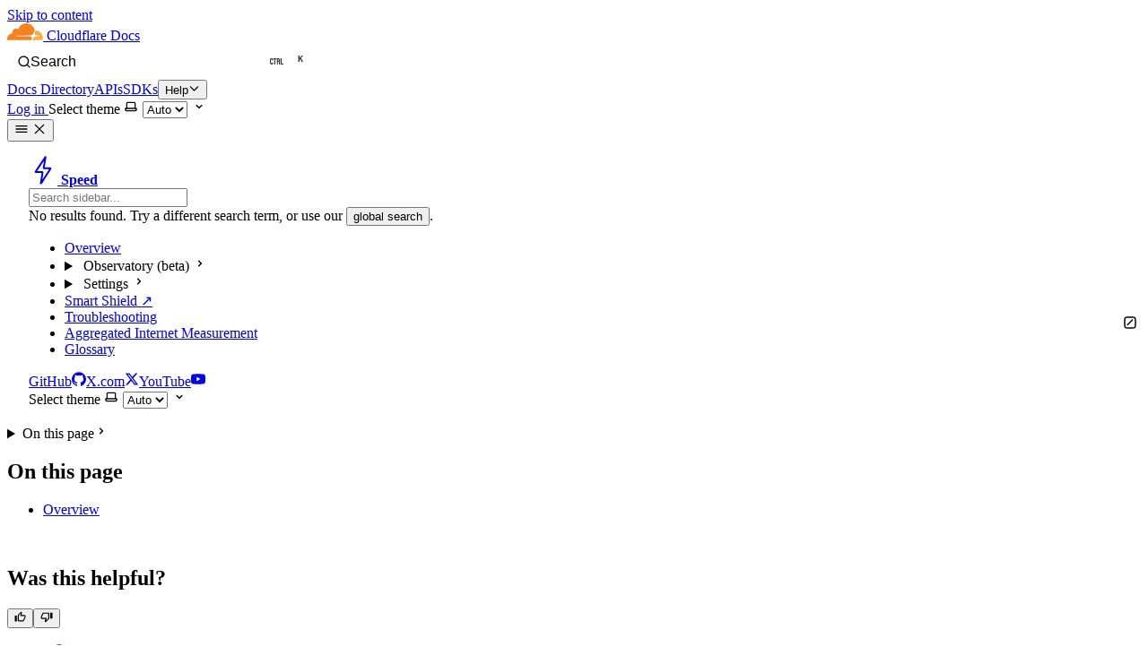

--- FILE ---
content_type: text/html
request_url: https://developers.cloudflare.com/speed/optimization/
body_size: 26669
content:
<!DOCTYPE html><html lang="en" dir="ltr" data-theme="dark" data-has-toc data-has-sidebar class="astro-bguv2lll"> <head><script type="module" src="/_astro/Head.astro_astro_type_script_index_0_lang.DdMWwAGS.js"></script> <script type="module" src="/_astro/Head.astro_astro_type_script_index_1_lang.DvaFmPCe.js"></script> <script type="module" src="/_astro/Head.astro_astro_type_script_index_2_lang.YP9pZ1Qa.js"></script> <meta charset="utf-8"/><meta name="viewport" content="width=device-width, initial-scale=1"/><title>Settings · Cloudflare Speed docs</title><link rel="canonical" href="https://developers.cloudflare.com/speed/optimization/"/><link rel="sitemap" href="/sitemap-index.xml"/><link rel="shortcut icon" href="/favicon.png" type="image/png"/><meta name="generator" content="Astro v5.13.7"/><meta name="generator" content="Starlight v0.36.0"/><meta property="og:title" content="Settings"/><meta property="og:type" content="article"/><meta property="og:url" content="https://developers.cloudflare.com/speed/optimization/"/><meta property="og:locale" content="en"/><meta property="og:description" content="The Optimization section will show you a list of Cloudflare products that are recommended for enhancing your website's performance."/><meta property="og:site_name" content="Cloudflare Docs"/><meta name="twitter:card" content="summary_large_image"/><meta name="twitter:site" content="@cloudflare"/><meta name="pcx_content_group" content="Application performance"/><meta name="pcx_chatbot_deprioritize" content="true"/><link rel="alternate" type="text/markdown" href="https://developers.cloudflare.com/speed/optimization/index.md"/><meta property="og:title" content="Settings · Cloudflare Speed docs"/><meta name="pcx_product" content="Speed"/><meta name="algolia_product_filter" content="Speed"/><meta name="description" content="The Optimization section will show you a list of Cloudflare products that are recommended for enhancing your website's performance."/><meta name="pcx_content_type" content="Navigation"/><meta name="algolia_content_type" content="Navigation"/><meta name="pcx_additional_products" content/><meta name="pcx_last_modified" content="112"/><meta property="image" content="https://developers.cloudflare.com/core-services-preview.png"/><meta property="og:image" content="https://developers.cloudflare.com/core-services-preview.png"/><meta property="twitter:image" content="https://developers.cloudflare.com/core-services-preview.png"/><script>
	window.StarlightThemeProvider = (() => {
		const storedTheme =
			typeof localStorage !== 'undefined' && localStorage.getItem('starlight-theme');
		const theme =
			storedTheme ||
			(window.matchMedia('(prefers-color-scheme: light)').matches ? 'light' : 'dark');
		document.documentElement.dataset.theme = theme === 'light' ? 'light' : 'dark';
		return {
			updatePickers(theme = storedTheme || 'auto') {
				document.querySelectorAll('starlight-theme-select').forEach((picker) => {
					const select = picker.querySelector('select');
					if (select) select.value = theme;
					/** @type {HTMLTemplateElement | null} */
					const tmpl = document.querySelector(`#theme-icons`);
					const newIcon = tmpl && tmpl.content.querySelector('.' + theme);
					if (newIcon) {
						const oldIcon = picker.querySelector('svg.label-icon');
						if (oldIcon) {
							oldIcon.replaceChildren(...newIcon.cloneNode(true).childNodes);
						}
					}
				});
			},
		};
	})();
</script><template id="theme-icons"><svg aria-hidden="true" class="light astro-c6vsoqas" width="16" height="16" viewBox="0 0 24 24" fill="currentColor" style="--sl-icon-size: 1em;"><path d="M5 12a1 1 0 0 0-1-1H3a1 1 0 0 0 0 2h1a1 1 0 0 0 1-1Zm.64 5-.71.71a1 1 0 0 0 0 1.41 1 1 0 0 0 1.41 0l.71-.71A1 1 0 0 0 5.64 17ZM12 5a1 1 0 0 0 1-1V3a1 1 0 0 0-2 0v1a1 1 0 0 0 1 1Zm5.66 2.34a1 1 0 0 0 .7-.29l.71-.71a1 1 0 1 0-1.41-1.41l-.66.71a1 1 0 0 0 0 1.41 1 1 0 0 0 .66.29Zm-12-.29a1 1 0 0 0 1.41 0 1 1 0 0 0 0-1.41l-.71-.71a1.004 1.004 0 1 0-1.43 1.41l.73.71ZM21 11h-1a1 1 0 0 0 0 2h1a1 1 0 0 0 0-2Zm-2.64 6A1 1 0 0 0 17 18.36l.71.71a1 1 0 0 0 1.41 0 1 1 0 0 0 0-1.41l-.76-.66ZM12 6.5a5.5 5.5 0 1 0 5.5 5.5A5.51 5.51 0 0 0 12 6.5Zm0 9a3.5 3.5 0 1 1 0-7 3.5 3.5 0 0 1 0 7Zm0 3.5a1 1 0 0 0-1 1v1a1 1 0 0 0 2 0v-1a1 1 0 0 0-1-1Z"/></svg><svg aria-hidden="true" class="dark astro-c6vsoqas" width="16" height="16" viewBox="0 0 24 24" fill="currentColor" style="--sl-icon-size: 1em;"><path d="M21.64 13a1 1 0 0 0-1.05-.14 8.049 8.049 0 0 1-3.37.73 8.15 8.15 0 0 1-8.14-8.1 8.59 8.59 0 0 1 .25-2A1 1 0 0 0 8 2.36a10.14 10.14 0 1 0 14 11.69 1 1 0 0 0-.36-1.05Zm-9.5 6.69A8.14 8.14 0 0 1 7.08 5.22v.27a10.15 10.15 0 0 0 10.14 10.14 9.784 9.784 0 0 0 2.1-.22 8.11 8.11 0 0 1-7.18 4.32v-.04Z"/></svg><svg aria-hidden="true" class="auto astro-c6vsoqas" width="16" height="16" viewBox="0 0 24 24" fill="currentColor" style="--sl-icon-size: 1em;"><path d="M21 14h-1V7a3 3 0 0 0-3-3H7a3 3 0 0 0-3 3v7H3a1 1 0 0 0-1 1v2a3 3 0 0 0 3 3h14a3 3 0 0 0 3-3v-2a1 1 0 0 0-1-1ZM6 7a1 1 0 0 1 1-1h10a1 1 0 0 1 1 1v7H6V7Zm14 10a1 1 0 0 1-1 1H5a1 1 0 0 1-1-1v-1h16v1Z"/></svg></template><link rel="stylesheet" href="/_astro/print.DNXP8c50.css" media="print"><link rel="stylesheet" href="/_astro/tailwind.Fw7TsjwP.css">
<style>.starlight-aside{border:unset;border-radius:4px;&.starlight-aside--note{background-color:#ecf4ff}&.starlight-aside--caution{background-color:#fff8e4}.starlight-aside__title{margin-left:30px;svg{margin-left:-30px}}.starlight-aside__content{margin-top:unset;margin-left:30px}}:root[data-theme=dark]{.starlight-aside--note{background-color:#001c43}.starlight-aside--caution{background-color:#62490a}}
@layer starlight.base,starlight.reset,starlight.core,starlight.content,starlight.components,starlight.utils;
.sl-badge{border:none;font-family:var(--__sl-font);overflow-wrap:unset;align-items:center;border-radius:50px;display:inline-flex;font-size:12px;font-weight:400;line-height:1;user-select:none;white-space:nowrap;padding:4px 8px}:root{.sl-badge{&.note{background-color:var(--color-cl1-blue-8)!important;color:var(--color-cl1-blue-2)!important}&.danger{background-color:var(--color-cl1-red-8)!important;color:var(--color-cl1-red-2)!important}&.success{background-color:var(--color-cl1-green-8)!important;color:var(--color-cl1-green-2)!important}&.caution{background-color:var(--color-cl1-orange-8)!important;color:var(--color-cl1-orange-2)!important}&.tip{background-color:var(--color-cl1-violet-8)!important;color:var(--color-cl1-violet-1)!important}&.default{background-color:var(--color-cl1-gray-9)!important;color:var(--color-cl1-gray-2)!important}}}:root[data-theme=dark]{.sl-badge{&.note{background-color:var(--color-cl1-blue-7)!important;color:var(--color-cl1-blue-0)!important}&.danger{background-color:var(--color-cl1-red-8)!important;color:var(--color-cl1-red-0)!important}&.success{background-color:var(--color-cl1-green-7)!important;color:var(--color-cl1-green-0)!important}&.caution{background-color:var(--color-cl1-orange-8)!important;color:var(--color-cl1-orange-0)!important}&.tip{background-color:var(--color-cl1-violet-8)!important;color:var(--color-cl1-violet-0)!important}&.default{background-color:var(--color-cl1-gray-8)!important;color:var(--color-cl1-gray-3)!important}}}
</style>
<link rel="stylesheet" href="/_astro/props.f0GXwqVw.css">
<style>html:not([data-has-toc]){--sl-content-width: 67.5rem}
:root[data-theme=dark]{--color-link-breadcrumbs: var(--color-cl1-gray-7)}:root[data-theme=light]{--color-link-breadcrumbs: var(--color-cl1-gray-4)}
@layer starlight.reset{*,*:before,*:after{box-sizing:border-box}*{margin:0}html{color-scheme:dark;accent-color:var(--sl-color-accent)}html[data-theme=light]{color-scheme:light}body{font-family:var(--__sl-font);line-height:var(--sl-line-height);-webkit-font-smoothing:antialiased;color:var(--sl-color-text);background-color:var(--sl-color-bg)}input,button,textarea,select{font:inherit}p,h1,h2,h3,h4,h5,h6,code{overflow-wrap:anywhere}code{font-family:var(--__sl-font-mono)}}
.expressive-code .copy button{width:2rem!important;height:2rem!important}
@layer starlight.components{.starlight-aside{padding:1rem;border-inline-start:.25rem solid var(--sl-color-asides-border);color:var(--sl-color-white)}.starlight-aside--note{--sl-color-asides-text-accent: var(--sl-color-blue-high);--sl-color-asides-border: var(--sl-color-blue);background-color:var(--sl-color-blue-low)}.starlight-aside--tip{--sl-color-asides-text-accent: var(--sl-color-purple-high);--sl-color-asides-border: var(--sl-color-purple);background-color:var(--sl-color-purple-low)}.starlight-aside--caution{--sl-color-asides-text-accent: var(--sl-color-orange-high);--sl-color-asides-border: var(--sl-color-orange);background-color:var(--sl-color-orange-low)}.starlight-aside--danger{--sl-color-asides-text-accent: var(--sl-color-red-high);--sl-color-asides-border: var(--sl-color-red);background-color:var(--sl-color-red-low)}.starlight-aside__title{display:flex;gap:.5rem;align-items:center;font-size:var(--sl-text-h5);font-weight:600;line-height:var(--sl-line-height-headings);color:var(--sl-color-asides-text-accent)}.starlight-aside__icon{font-size:1.333em;width:1em;height:1em}.starlight-aside__title+.starlight-aside__content{margin-top:.5rem}.starlight-aside__content a{color:var(--sl-color-asides-text-accent)}}
.footnote{font-size:.75rem;line-height:1rem;color:var(--sl-color-accent);font-weight:600;padding:.25rem;margin:-.25rem}.data-footnote-backref{display:none}.tippy-box{background-color:var(--sl-color-bg-nav)!important;border-color:var(--sl-color-text)!important;border:.1em solid!important;color:var(--sl-color-white)!important}
@layer starlight.utils{.sr-only{position:absolute;width:1px;height:1px;padding:0;margin:-1px;overflow:hidden;clip:rect(0,0,0,0);white-space:nowrap;border-width:0}.sl-hidden{display:none}.sl-flex{display:flex}.sl-block{display:block}@media (min-width: 50rem){.md\:sl-hidden{display:none}.md\:sl-flex{display:flex}.md\:sl-block{display:block}}@media (min-width: 72rem){.lg\:sl-hidden{display:none}.lg\:sl-flex{display:flex}.lg\:sl-block{display:block}}[data-theme=light] .light\:sl-hidden,[data-theme=dark] .dark\:sl-hidden{display:none}[dir=rtl] .rtl\:flip:not(:where([dir=rtl] [dir=ltr] *)){transform:scaleX(-1)}}
:root{--sl-text-h4: var(--sl-text-lg);--sl-text-h5: var(--sl-text-base)}
@layer theme{input,textarea,select{background-color:var(--sl-color-bg-nav);border-color:var(--sl-color-gray-5);border-width:2px}input[readonly]{background-color:var(--sl-color-backdrop-overlay);cursor:not-allowed}}
.external-link{text-wrap-mode:nowrap}
@layer starlight.core{.content-panel:where(.astro-7nkwcw3z){padding:1.5rem var(--sl-content-pad-x)}.content-panel:where(.astro-7nkwcw3z)+.content-panel:where(.astro-7nkwcw3z){border-top:1px solid var(--sl-color-hairline)}.sl-container:where(.astro-7nkwcw3z){max-width:var(--sl-content-width)}.sl-container:where(.astro-7nkwcw3z)>*+*{margin-top:1.5rem}@media (min-width: 72rem){.sl-container:where(.astro-7nkwcw3z){margin-inline:var(--sl-content-margin-inline, auto)}}}
ol>li>ul{padding-bottom:1em}
@layer starlight.core{.sl-banner:where(.astro-6picfro5){--__sl-banner-text: var( --sl-color-banner-text, var(--sl-color-text-invert) );padding:var(--sl-nav-pad-y) var(--sl-nav-pad-x);background-color:var(--sl-color-banner-bg, var(--sl-color-bg-accent));color:var(--__sl-banner-text);line-height:var(--sl-line-height-headings);text-align:center;text-wrap:balance;box-shadow:var(--sl-shadow-sm)}.sl-banner:where(.astro-6picfro5) a{color:var(--__sl-banner-text)}.alert:where(.astro-6picfro5){--__sl-banner-text: var(--sl-color-white);text-align:left;text-wrap:wrap}.alert:where(.astro-6picfro5) a{color:var(--sl-color-banner-text-accent)}.note:where(.astro-6picfro5){--sl-color-banner-text-accent: var(--sl-color-blue-high);background-color:var(--sl-color-blue-low)}.tip:where(.astro-6picfro5){--sl-color-banner-text-accent: var(--sl-color-purple-high);background-color:var(--sl-color-purple-low)}.caution:where(.astro-6picfro5){--sl-color-banner-text-accent: var(--sl-color-orange-high);background-color:var(--sl-color-orange-low)}.danger:where(.astro-6picfro5){--sl-color-banner-text-accent: var(--sl-color-red-high);background-color:var(--sl-color-red-low)}.note:where(.astro-6picfro5){background-color:#ecf4ff}.caution:where(.astro-6picfro5){background-color:#fff8e4}:root[data-theme=dark]{.note{background-color:#001c43}.caution{background-color:#62490a}}}
.example-container{display:block!important;background-color:var(--sl-color-bg)!important;border-color:var(--sl-color-hairline)!important}
pre.mermaid:not([data-processed]){visibility:hidden}
.pagination-links{display:flex!important;justify-content:space-between;margin-top:3rem;>a{flex-basis:unset;flex-grow:unset;width:fit-content;padding:unset;border:unset;box-shadow:unset;&[rel=prev]{text-align:right;margin-right:auto}&[rel=next]{text-align:left;margin-left:auto}>span{font-size:.75rem;.link-title{font-size:1rem}}>svg{align-self:self-end;color:var(--pagination-arrow-color);font-size:1.25rem;margin-bottom:1px}}}:root[data-theme=light]{--pagination-arrow-color: var(--color-cl1-gray-0)}:root[data-theme=dark]{--pagination-arrow-color: var(--color-cl1-gray-9)}
@layer starlight.core{p:where(.astro-opzsrvew){border:1px solid var(--sl-color-orange);padding:.75em 1em;background-color:var(--sl-color-orange-low);color:var(--sl-color-orange-high);width:max-content;max-width:100%;align-items:center;gap:.75em;font-size:var(--sl-text-body-sm);line-height:var(--sl-line-height-headings)}}
button#scroll-to-top-button svg:not(.scroll-progress-ring){width:20px!important;height:20px!important}button#scroll-to-top-button .scroll-progress-ring{transform:scale(.85)!important;left:50%!important;top:50%!important;transform:translate(-50%,-50%) scale(.85)!important}:root[data-theme=dark]{button#scroll-to-top-button{background-color:var(--color-cl1-brand-orange);border:1px solid var(--color-cl1-brand-orange)}button#scroll-to-top-button:hover{background-color:var(--sl-color-accent-low);border:1px solid var(--sl-color-accent-low);color:var(--color-cl1-brand-orange)}}
.sidebar-content{gap:.5rem;padding:1rem 1.5rem;.large{font-weight:unset;font-size:unset;color:unset}[aria-current=page]{background-color:transparent!important;font-weight:500!important;color:var(--sl-color-sidebar-active)!important}.top-level>li{+li{margin-top:.5rem}>a,>details>summary{font-size:1rem;font-weight:400;background-color:transparent;color:var(--sl-color-white);padding:.25rem .5rem;&:hover{background-color:var(--sl-color-sidebar-hover);border-radius:.25rem}}>details>ul{--sl-sidebar-item-padding-inline: .5rem}ul{--sl-sidebar-item-padding-inline: .75rem;margin-inline-start:var(--sl-sidebar-item-padding-inline);border-inline-start:1px solid var(--sl-color-hairline-light);margin-top:.5rem;li{margin-inline-start:unset;border-inline-start:unset;padding-inline-start:unset;+li{margin-top:.375rem}}a,summary{--sl-sidebar-item-padding-inline: .75rem;padding-top:.25rem;padding-bottom:.25rem;font-size:.875rem;color:var(--sl-color-text);&:hover{background-color:var(--sl-color-sidebar-hover);border-radius:0}}}}}:root[data-theme=dark]{--sl-color-bg-sidebar: var(--color-cl1-gray-0);--sl-color-sidebar-active: var(--color-cl1-blue-7);--sl-color-sidebar-hover: var(--color-cl1-gray-2)}:root[data-theme=light]{--sl-color-sidebar-active: var(--color-cl1-blue-4);--sl-color-sidebar-hover: var(--color-cl1-gray-9)}
@layer starlight.core{a:where(.astro-eez2twj6){gap:.5rem;align-items:center;text-decoration:none;color:var(--sl-color-gray-3)}a:where(.astro-eez2twj6):hover{color:var(--sl-color-white)}}
.tippy-box[data-animation=fade][data-state=hidden]{opacity:0}[data-tippy-root]{max-width:calc(100vw - 10px)}.tippy-box{position:relative;background-color:#333;color:#fff;border-radius:4px;font-size:14px;line-height:1.4;white-space:normal;outline:0;transition-property:transform,visibility,opacity}.tippy-box[data-placement^=top]>.tippy-arrow{bottom:0}.tippy-box[data-placement^=top]>.tippy-arrow:before{bottom:-7px;left:0;border-width:8px 8px 0;border-top-color:initial;transform-origin:center top}.tippy-box[data-placement^=bottom]>.tippy-arrow{top:0}.tippy-box[data-placement^=bottom]>.tippy-arrow:before{top:-7px;left:0;border-width:0 8px 8px;border-bottom-color:initial;transform-origin:center bottom}.tippy-box[data-placement^=left]>.tippy-arrow{right:0}.tippy-box[data-placement^=left]>.tippy-arrow:before{border-width:8px 0 8px 8px;border-left-color:initial;right:-7px;transform-origin:center left}.tippy-box[data-placement^=right]>.tippy-arrow{left:0}.tippy-box[data-placement^=right]>.tippy-arrow:before{left:-7px;border-width:8px 8px 8px 0;border-right-color:initial;transform-origin:center right}.tippy-box[data-inertia][data-state=visible]{transition-timing-function:cubic-bezier(.54,1.5,.38,1.11)}.tippy-arrow{width:16px;height:16px;color:#333}.tippy-arrow:before{content:"";position:absolute;border-color:transparent;border-style:solid}.tippy-content{position:relative;padding:5px 9px;z-index:1}
table *{overflow-wrap:normal}.sl-markdown-content :is(th:first-child,td:first-child):not(:where(.not-content *)){padding-inline-start:1rem}.sl-markdown-content :is(th:last-child,td:last-child):not(:where(.not-content *)){padding-inline-end:1rem}.sl-markdown-content tr:nth-child(2n):not(:where(.not-content *)){background-color:var(--sl-color-gray-7, #1f1f1f)}
</style>
<link rel="stylesheet" href="/_astro/modal.ClbLAQOd.css">
<style>footer{flex-direction:column-reverse!important;.meta{margin-top:0!important}}.feedback-prompt:where(.astro-fxeopwe4){h2{color:var(--sl-color-white);font-size:var(--sl-text-h5);font-weight:600;line-height:var(--sl-line-height-headings);margin-bottom:.5rem}}@media (min-width: 72rem){html[data-has-toc]{.feedback-prompt{display:none}}}
</style>
<link rel="stylesheet" href="/_astro/markdown.DzOBPEf6.css">
<style>@layer starlight.core{.pagination-links:where(.astro-u2l5gyhi){display:grid;grid-template-columns:repeat(auto-fit,minmax(min(18rem,100%),1fr));gap:1rem}a:where(.astro-u2l5gyhi){display:flex;align-items:center;justify-content:flex-start;gap:.5rem;width:100%;flex-basis:calc(50% - .5rem);flex-grow:1;border:1px solid var(--sl-color-gray-5);border-radius:.5rem;padding:1rem;text-decoration:none;color:var(--sl-color-gray-2);box-shadow:var(--sl-shadow-md);overflow-wrap:anywhere}:where(.astro-u2l5gyhi)[rel=next]{justify-content:end;text-align:end;flex-direction:row-reverse}a:where(.astro-u2l5gyhi):hover{border-color:var(--sl-color-gray-2)}.link-title:where(.astro-u2l5gyhi){color:var(--sl-color-white);font-size:var(--sl-text-2xl);line-height:var(--sl-line-height-headings)}svg:where(.astro-u2l5gyhi){flex-shrink:0}}
#ot-sdk-btn:where(.astro-hwxmvrii).ot-sdk-show-settings{border:none!important;color:inherit!important;font-size:inherit!important;line-height:inherit!important;padding:inherit!important;font-family:var(--sl-font-family)!important;background-color:inherit!important}#ot-sdk-btn:where(.astro-hwxmvrii).ot-sdk-show-settings:hover{background-color:inherit!important}
:root{--docsearch-primary-color: var(--sl-color-text-accent);--docsearch-text-color: var(--sl-color-text);--docsearch-spacing: 12px;--docsearch-icon-stroke-width: 1.4;--docsearch-highlight-color: var(--docsearch-primary-color);--docsearch-muted-color: var(--sl-color-gray-3);--docsearch-container-background: var(--sl-color-backdrop-overlay);--docsearch-modal-width: 560px;--docsearch-modal-height: 600px;--docsearch-modal-background: var(--sl-color-gray-6);--docsearch-modal-shadow: var(--sl-shadow-lg);--docsearch-searchbox-height: 56px;--docsearch-searchbox-background: var(--sl-color-gray-7, var(--sl-color-gray-6));--docsearch-searchbox-focus-background: var(--sl-color-black);--docsearch-searchbox-shadow: inset 0 0 0 1px var(--docsearch-primary-color);--docsearch-hit-height: 56px;--docsearch-hit-color: var(--sl-color-white);--docsearch-hit-active-color: var(--sl-color-black);--docsearch-hit-background: var(--sl-color-black);--docsearch-key-gradient: linear-gradient( var(--sl-color-bg-inline-code) 0%, var(--sl-color-bg-inline-code) 100% );--docsearch-footer-height: 44px;--docsearch-footer-background: var(--sl-color-black);--docsearch-footer-shadow: 0 -1px 0 0 var(--sl-color-hairline-light)}.DocSearch-Modal{border:1px solid var(--sl-color-hairline-light)}.DocSearch-Logo svg *{fill:var(--docsearch-muted-color)}
.DocSearch-Button{display:flex;align-items:center;gap:.5rem;border:0;background-color:transparent;color:var(--sl-color-gray-1);cursor:pointer;height:2.5rem;font-size:var(--sl-text-xl)}.DocSearch-Button-Container{display:contents}.DocSearch-Search-Icon{width:.875em;height:.875em;stroke-width:.125rem}.DocSearch-Button-Placeholder,.DocSearch-Button-Keys,.DocSearch-Button-Key{display:none}@media (min-width: 50rem){sl-doc-search{width:100%}.DocSearch-Button{border:1px solid var(--sl-color-gray-5);border-radius:.5rem;padding-inline-start:.75rem;padding-inline-end:1rem;background-color:var(--sl-color-black);color:var(--sl-color-gray-2);font-size:var(--sl-text-sm);width:100%;max-width:22rem}.DocSearch-Button:hover{border-color:var(--sl-color-gray-2);color:var(--sl-color-white)}.DocSearch-Button-Placeholder,.DocSearch-Button-Keys{display:flex}.DocSearch-Button-Keys{margin-inline-start:auto}.DocSearch-Button-Key:first-child{margin-right:.4em}.DocSearch-Button-Key{display:inline-block;font-size:.75em;font-weight:600;opacity:.8;border:1px solid var(--sl-color-gray-4);border-radius:.25rem;padding:.125rem .375rem;background-color:var(--sl-color-gray-6);color:var(--sl-color-gray-1);line-height:1}}
@layer starlight.core{footer:where(.astro-3yyafb3n){flex-direction:column;gap:1.5rem}.meta:where(.astro-3yyafb3n){gap:.75rem 3rem;justify-content:space-between;flex-wrap:wrap;margin-top:3rem;font-size:var(--sl-text-sm);color:var(--sl-color-gray-3)}.meta:where(.astro-3yyafb3n)>p:only-child{margin-inline-start:auto}.kudos:where(.astro-3yyafb3n){align-items:center;gap:.5em;margin:1.5rem auto;font-size:var(--sl-text-xs);text-decoration:none;color:var(--sl-color-gray-3)}.kudos:where(.astro-3yyafb3n):hover{color:var(--sl-color-white)}}@layer starlight.components{.kudos:where(.astro-3yyafb3n) svg{color:var(--sl-color-orange)}}
.hero:where(.astro-opidluyl){display:grid;align-items:center;gap:1rem;padding-bottom:1rem}.hero:where(.astro-opidluyl)>img:where(.astro-opidluyl),.hero:where(.astro-opidluyl)>.hero-html:where(.astro-opidluyl){object-fit:contain;width:min(70%,20rem);height:auto;margin-inline:auto}.stack:where(.astro-opidluyl){flex-direction:column;gap:clamp(1.5rem,calc(1.5rem + 1vw),2rem);text-align:center}.copy:where(.astro-opidluyl){flex-direction:column;gap:1rem;align-items:center}a:where(.astro-opidluyl){color:var(--sl-color-white)}h1:where(.astro-opidluyl){font-size:clamp(var(--sl-text-3xl),calc(.25rem + 5vw),var(--sl-text-6xl));line-height:var(--sl-line-height-headings);font-weight:600;color:var(--sl-color-white)}.tagline:where(.astro-opidluyl){font-size:clamp(var(--sl-text-base),calc(.0625rem + 2vw),var(--sl-text-xl));color:var(--sl-color-gray-2)}.actions:where(.astro-opidluyl){gap:1rem 2rem;flex-wrap:wrap;justify-content:center}.copy:where(.astro-opidluyl)>.links:where(.astro-opidluyl){gap:0;flex-direction:row;flex-wrap:wrap}@media (min-width: 50rem){.hero:where(.astro-opidluyl){grid-template-columns:7fr 4fr;gap:3%;padding-block:clamp(2.5rem,calc(1rem + 10vmin),10rem)}.hero:where(.astro-opidluyl)>img:where(.astro-opidluyl),.hero:where(.astro-opidluyl)>.hero-html:where(.astro-opidluyl){order:2;width:min(100%,25rem)}.stack:where(.astro-opidluyl){text-align:start}.copy:where(.astro-opidluyl){align-items:flex-start}.actions:where(.astro-opidluyl){justify-content:flex-start}}
.sl-markdown-content:where(.astro-cedpceuv) .heading-wrapper{--icon-size: .75em;--icon-spacing: .25em;line-height:var(--sl-line-height-headings)}.sl-markdown-content:where(.astro-cedpceuv) :not(.heading-wrapper)+:is(.heading-wrapper):not(:where(.not-content *)){margin-top:1.5em}.sl-markdown-content:where(.astro-cedpceuv) .level-h2{font-size:var(--sl-text-h2)}.sl-markdown-content:where(.astro-cedpceuv) .level-h3{font-size:var(--sl-text-h3)}.sl-markdown-content:where(.astro-cedpceuv) .level-h4{font-size:var(--sl-text-h4)}.sl-markdown-content:where(.astro-cedpceuv) .level-h5{font-size:var(--sl-text-h5)}.sl-markdown-content:where(.astro-cedpceuv) .heading-wrapper>:first-child{margin-inline-end:calc(var(--icon-size) + var(--icon-spacing));display:inline}.sl-markdown-content:where(.astro-cedpceuv) .anchor-link{margin-inline-start:calc(-1 * (var(--icon-size)));color:var(--sl-color-gray-3)}.sl-markdown-content:where(.astro-cedpceuv) .anchor-link:hover,.sl-markdown-content:where(.astro-cedpceuv) .anchor-link:focus{color:var(--sl-color-text-accent)}.sl-markdown-content:where(.astro-cedpceuv) .heading-wrapper svg{display:inline;width:var(--icon-size)}.sl-markdown-content:where(.astro-cedpceuv) .anchor-link .sr-only{-webkit-user-select:none;user-select:none}@media (hover: hover){.sl-markdown-content:where(.astro-cedpceuv) .anchor-link{opacity:0}}.sl-markdown-content:where(.astro-cedpceuv) .heading-wrapper:hover>.anchor-link,.sl-markdown-content:where(.astro-cedpceuv) .anchor-link:focus{opacity:1}@media (min-width: 95em){.sl-markdown-content:where(.astro-cedpceuv) .heading-wrapper{display:flex;flex-direction:row-reverse;justify-content:flex-end;gap:var(--icon-spacing);margin-inline-start:calc(-1 * (var(--icon-size) + var(--icon-spacing)))}.sl-markdown-content:where(.astro-cedpceuv) .heading-wrapper>:first-child,.sl-markdown-content:where(.astro-cedpceuv) .anchor-link{margin:0}}
@layer starlight.core{.page:where(.astro-vrdttmbt){flex-direction:column;min-height:100vh}.header:where(.astro-vrdttmbt){z-index:var(--sl-z-index-navbar);position:fixed;inset-inline-start:0;inset-block-start:0;width:100%;height:var(--sl-nav-height);border-bottom:1px solid var(--sl-color-hairline-shade);padding:var(--sl-nav-pad-y) var(--sl-nav-pad-x);padding-inline-end:var(--sl-nav-pad-x);background-color:var(--sl-color-bg-nav)}[data-has-sidebar] .header:where(.astro-vrdttmbt){padding-inline-end:calc(var(--sl-nav-gap) + var(--sl-nav-pad-x) + var(--sl-menu-button-size))}.sidebar-pane:where(.astro-vrdttmbt){visibility:var(--sl-sidebar-visibility, hidden);position:fixed;z-index:var(--sl-z-index-menu);inset-block:var(--sl-nav-height) 0;inset-inline-start:0;width:100%;background-color:var(--sl-color-black);overflow-y:auto}[aria-expanded=true]~.sidebar-pane:where(.astro-vrdttmbt){--sl-sidebar-visibility: visible}.sidebar-content:where(.astro-vrdttmbt){height:100%;min-height:max-content;padding:1rem var(--sl-sidebar-pad-x) 0;flex-direction:column;gap:1rem}@media (min-width: 50rem){.sidebar-content:where(.astro-vrdttmbt):after{content:"";padding-bottom:1px}}.main-frame:where(.astro-vrdttmbt){padding-top:calc(var(--sl-nav-height) + var(--sl-mobile-toc-height));padding-inline-start:var(--sl-content-inline-start)}@media (min-width: 50rem){[data-has-sidebar] .header:where(.astro-vrdttmbt){padding-inline-end:var(--sl-nav-pad-x)}.sidebar-pane:where(.astro-vrdttmbt){--sl-sidebar-visibility: visible;width:var(--sl-sidebar-width);background-color:var(--sl-color-bg-sidebar);border-inline-end:1px solid var(--sl-color-hairline-shade)}}}
@layer starlight.core{[data-mobile-menu-expanded]{overflow:hidden}@media (min-width: 50rem){[data-mobile-menu-expanded]{overflow:auto}}}
@layer starlight.core{.hero:where(.astro-jbfsktt5){display:grid;align-items:center;gap:1rem;padding-bottom:1rem}.hero:where(.astro-jbfsktt5)>img:where(.astro-jbfsktt5),.hero:where(.astro-jbfsktt5)>.hero-html:where(.astro-jbfsktt5){object-fit:contain;width:min(70%,20rem);height:auto;margin-inline:auto}.stack:where(.astro-jbfsktt5){flex-direction:column;gap:clamp(1.5rem,calc(1.5rem + 1vw),2rem);text-align:center}.copy:where(.astro-jbfsktt5){flex-direction:column;gap:1rem;align-items:center}.copy:where(.astro-jbfsktt5)>:where(.astro-jbfsktt5){max-width:50ch}h1:where(.astro-jbfsktt5){font-size:clamp(var(--sl-text-3xl),calc(.25rem + 5vw),var(--sl-text-6xl));line-height:var(--sl-line-height-headings);font-weight:600;color:var(--sl-color-white)}.tagline:where(.astro-jbfsktt5){font-size:clamp(var(--sl-text-base),calc(.0625rem + 2vw),var(--sl-text-xl));color:var(--sl-color-gray-2)}.actions:where(.astro-jbfsktt5){gap:1rem 2rem;flex-wrap:wrap;justify-content:center}@media (min-width: 50rem){.hero:where(.astro-jbfsktt5){grid-template-columns:7fr 4fr;gap:3%;padding-block:clamp(2.5rem,calc(1rem + 10vmin),10rem)}.hero:where(.astro-jbfsktt5)>img:where(.astro-jbfsktt5),.hero:where(.astro-jbfsktt5)>.hero-html:where(.astro-jbfsktt5){order:2;width:min(100%,25rem)}.stack:where(.astro-jbfsktt5){text-align:start}.copy:where(.astro-jbfsktt5){align-items:flex-start}.actions:where(.astro-jbfsktt5){justify-content:flex-start}}}
dialog:where(.astro-vjux6bgf){background:transparent;border:0;height:100vh;height:100dvh;margin:0;max-height:none;max-width:none;overflow:hidden;padding:0;position:fixed;width:100vw;width:100dvw}dialog:where(.astro-vjux6bgf)::backdrop{background:var(--starlight-image-zoom-backdrop-bg, var(--sl-color-black));opacity:0}.starlight-image-zoom-opened dialog:where(.astro-vjux6bgf)::backdrop{opacity:1}figure:where(.astro-vjux6bgf){cursor:zoom-out;height:100%;position:relative;width:100%}figure:where(.astro-vjux6bgf) figcaption{background-color:color-mix(in srgb,var(--sl-color-bg-nav),transparent 10%);border-top:1px solid var(--sl-color-hairline);cursor:initial;inset:auto 0 0;opacity:0;padding:var(--sl-nav-pad-y) var(--sl-nav-pad-x);position:absolute}@media (prefers-reduced-transparency){figure:where(.astro-vjux6bgf) figcaption{background-color:var(--sl-color-bg-nav)}}.starlight-image-zoom-opened figure:where(.astro-vjux6bgf) figcaption{opacity:1}button:where(.astro-vjux6bgf){cursor:zoom-out;opacity:0;z-index:1}.starlight-image-zoom-opened button:where(.astro-vjux6bgf){opacity:1}@media (prefers-reduced-motion: no-preference){button:where(.astro-vjux6bgf),dialog:where(.astro-vjux6bgf)::backdrop,figure:where(.astro-vjux6bgf) figcaption{transition:opacity var(--starlight-image-zoom-animation-duration)}}
@layer starlight.core{.site-title:where(.astro-m46x6ez3){align-items:center;gap:var(--sl-nav-gap);font-size:var(--sl-text-h4);font-weight:600;color:var(--sl-color-text-accent);text-decoration:none;white-space:nowrap;min-width:0}span:where(.astro-m46x6ez3){overflow:hidden}img:where(.astro-m46x6ez3){height:calc(var(--sl-nav-height) - 2 * var(--sl-nav-pad-y));width:auto;max-width:100%;object-fit:contain;object-position:0 50%}}
.site-title{gap:.5rem;min-width:fit-content;overflow:none;span{color:var(--sl-color-white)}img{height:1.25rem}}#social-icons:where(.astro-bkumecsx){--sl-icon-color: var(--sl-color-white)}starlight-theme-select>label>select{line-height:1.25rem;margin:1px}starlight-theme-select>label>select:focus,starlight-theme-select>label>select:focus-visible{margin:1px;outline-offset:-4px}starlight-theme-select>label>.label-icon{left:8%}starlight-theme-select>label>.caret{left:75%}@media screen and (min-width: 800px){#right-group:where(.astro-bkumecsx){display:flex}#docsearch:where(.astro-bkumecsx){width:20rem}}
@layer starlight.core{button:where(.astro-jif73yzw){position:fixed;top:calc((var(--sl-nav-height) - var(--sl-menu-button-size)) / 2);inset-inline-end:var(--sl-nav-pad-x);z-index:var(--sl-z-index-navbar);border:0;border-radius:50%;width:var(--sl-menu-button-size);height:var(--sl-menu-button-size);padding:.5rem;background-color:var(--sl-color-white);color:var(--sl-color-black);box-shadow:var(--sl-shadow-md);cursor:pointer}:where(.astro-jif73yzw)[aria-expanded=true] button:where(.astro-jif73yzw){background-color:var(--sl-color-gray-2);box-shadow:none}:where(.astro-jif73yzw)[aria-expanded=true] button:where(.astro-jif73yzw) .open-menu:where(.astro-jif73yzw){display:none}:not([aria-expanded=true]):where(.astro-jif73yzw) button:where(.astro-jif73yzw) .close-menu:where(.astro-jif73yzw){display:none}[data-theme=light] button:where(.astro-jif73yzw){background-color:var(--sl-color-black);color:var(--sl-color-white)}[data-theme=light] :where(.astro-jif73yzw)[aria-expanded=true] button:where(.astro-jif73yzw){background-color:var(--sl-color-gray-5)}}
:root{--starlight-image-zoom-animation-duration: .3s}starlight-image-zoom-zoomable{display:inline-block;position:relative;width:100%}starlight-image-zoom-zoomable>:is(img,svg),starlight-image-zoom-zoomable>picture img{cursor:zoom-in}starlight-image-zoom-zoomable button{cursor:zoom-in}starlight-image-zoom-zoomable button:not(:focus):not(:focus-within){border:none;clip:rect(0,0,0,0);height:1px;margin:-1px;overflow:hidden;padding:0;white-space:nowrap;width:1px}.starlight-image-zoom-control{background-color:var(--sl-color-bg-nav);border:2px solid var(--sl-color-gray-2);border-radius:50%;display:grid;height:44px;inset:20px auto auto 20px;margin-top:0!important;padding:10px;place-items:center;position:absolute;width:44px}:is(.starlight-image-zoom-opened,.starlight-image-zoom-transition) .starlight-image-zoom-control{inset:20px 20px auto auto}.starlight-image-zoom-source{visibility:hidden}.starlight-image-zoom-image{cursor:zoom-out}@media (prefers-reduced-motion: no-preference){.starlight-image-zoom-image{transition:transform var(--starlight-image-zoom-animation-duration) cubic-bezier(.4,0,.2,1)}}
@layer starlight.core{.right-sidebar-panel:where(.astro-pb3aqygn){padding:1rem var(--sl-sidebar-pad-x)}.sl-container:where(.astro-pb3aqygn){width:calc(var(--sl-sidebar-width) - 2 * var(--sl-sidebar-pad-x))}.right-sidebar-panel:where(.astro-pb3aqygn) h2{color:var(--sl-color-white);font-size:var(--sl-text-h5);font-weight:600;line-height:var(--sl-line-height-headings);margin-bottom:.5rem}.right-sidebar-panel:where(.astro-pb3aqygn) :where(a){display:block;font-size:var(--sl-text-xs);text-decoration:none;color:var(--sl-color-gray-3);overflow-wrap:anywhere}.right-sidebar-panel:where(.astro-pb3aqygn) :where(a):hover{color:var(--sl-color-white)}@media (min-width: 72rem){.sl-container:where(.astro-pb3aqygn){max-width:calc(((100vw - var(--sl-sidebar-width) - 2 * var(--sl-content-pad-x) - 2 * var(--sl-sidebar-pad-x)) * .25))}}}
@layer starlight.components{:root{--sl-badge-default-border: var(--sl-color-accent);--sl-badge-default-bg: var(--sl-color-accent-low);--sl-badge-default-text: #fff;--sl-badge-note-border: var(--sl-color-blue);--sl-badge-note-bg: var(--sl-color-blue-low);--sl-badge-note-text: #fff;--sl-badge-danger-border: var(--sl-color-red);--sl-badge-danger-bg: var(--sl-color-red-low);--sl-badge-danger-text: #fff;--sl-badge-success-border: var(--sl-color-green);--sl-badge-success-bg: var(--sl-color-green-low);--sl-badge-success-text: #fff;--sl-badge-caution-border: var(--sl-color-orange);--sl-badge-caution-bg: var(--sl-color-orange-low);--sl-badge-caution-text: #fff;--sl-badge-tip-border: var(--sl-color-purple);--sl-badge-tip-bg: var(--sl-color-purple-low);--sl-badge-tip-text: #fff}[data-theme=light]:root{--sl-badge-default-bg: var(--sl-color-accent-high);--sl-badge-note-bg: var(--sl-color-blue-high);--sl-badge-danger-bg: var(--sl-color-red-high);--sl-badge-success-bg: var(--sl-color-green-high);--sl-badge-caution-bg: var(--sl-color-orange-high);--sl-badge-tip-bg: var(--sl-color-purple-high)}.sl-badge:where(.astro-avdet4wd){display:inline-block;border:1px solid var(--sl-color-border-badge);border-radius:.25rem;font-family:var(--sl-font-system-mono);line-height:normal;color:var(--sl-color-text-badge);background-color:var(--sl-color-bg-badge);overflow-wrap:anywhere}.sidebar-content .sl-badge:where(.astro-avdet4wd){line-height:1;font-size:var(--sl-text-xs);padding:.125rem .375rem}.sidebar-content a[aria-current=page]>.sl-badge:where(.astro-avdet4wd){--sl-color-bg-badge: transparent;--sl-color-border-badge: currentColor;color:inherit}.default:where(.astro-avdet4wd){--sl-color-bg-badge: var(--sl-badge-default-bg);--sl-color-border-badge: var(--sl-badge-default-border);--sl-color-text-badge: var(--sl-badge-default-text)}.note:where(.astro-avdet4wd){--sl-color-bg-badge: var(--sl-badge-note-bg);--sl-color-border-badge: var(--sl-badge-note-border);--sl-color-text-badge: var(--sl-badge-note-text)}.danger:where(.astro-avdet4wd){--sl-color-bg-badge: var(--sl-badge-danger-bg);--sl-color-border-badge: var(--sl-badge-danger-border);--sl-color-text-badge: var(--sl-badge-danger-text)}.success:where(.astro-avdet4wd){--sl-color-bg-badge: var(--sl-badge-success-bg);--sl-color-border-badge: var(--sl-badge-success-border);--sl-color-text-badge: var(--sl-badge-success-text)}.tip:where(.astro-avdet4wd){--sl-color-bg-badge: var(--sl-badge-tip-bg);--sl-color-border-badge: var(--sl-badge-tip-border);--sl-color-text-badge: var(--sl-badge-tip-text)}.caution:where(.astro-avdet4wd){--sl-color-bg-badge: var(--sl-badge-caution-bg);--sl-color-border-badge: var(--sl-badge-caution-border);--sl-color-text-badge: var(--sl-badge-caution-text)}.small:where(.astro-avdet4wd){font-size:var(--sl-text-xs);padding:.125rem .25rem}.medium:where(.astro-avdet4wd){font-size:var(--sl-text-sm);padding:.175rem .35rem}.large:where(.astro-avdet4wd){font-size:var(--sl-text-base);padding:.225rem .45rem}.sl-markdown-content :is(h1,h2,h3,h4,h5,h6) .sl-badge:where(.astro-avdet4wd){vertical-align:middle}}
@layer starlight.components{.card-grid:where(.astro-zntqmydn){display:grid;grid-template-columns:100%;gap:1rem}.card-grid:where(.astro-zntqmydn)>*{margin-top:0!important}@media (min-width: 50rem){.card-grid:where(.astro-zntqmydn){grid-template-columns:1fr 1fr;gap:1.5rem}.stagger:where(.astro-zntqmydn){--stagger-height: 5rem;padding-bottom:var(--stagger-height)}.stagger:where(.astro-zntqmydn)>*:nth-child(2n){transform:translateY(var(--stagger-height))}}}
@layer starlight.components{.card:where(.astro-v5tidmuc){--sl-card-border: var(--sl-color-purple);--sl-card-bg: var(--sl-color-purple-low);border:1px solid var(--sl-color-gray-5);background-color:var(--sl-color-black);padding:clamp(1rem,calc(.125rem + 3vw),2.5rem);flex-direction:column;gap:clamp(.5rem,calc(.125rem + 1vw),1rem)}.card:where(.astro-v5tidmuc):nth-child(4n+1){--sl-card-border: var(--sl-color-orange);--sl-card-bg: var(--sl-color-orange-low)}.card:where(.astro-v5tidmuc):nth-child(4n+3){--sl-card-border: var(--sl-color-green);--sl-card-bg: var(--sl-color-green-low)}.card:where(.astro-v5tidmuc):nth-child(4n+4){--sl-card-border: var(--sl-color-red);--sl-card-bg: var(--sl-color-red-low)}.card:where(.astro-v5tidmuc):nth-child(4n+5){--sl-card-border: var(--sl-color-blue);--sl-card-bg: var(--sl-color-blue-low)}.title:where(.astro-v5tidmuc){font-weight:600;font-size:var(--sl-text-h4);color:var(--sl-color-white);line-height:var(--sl-line-height-headings);gap:1rem;align-items:center}.card:where(.astro-v5tidmuc) .icon:where(.astro-v5tidmuc){border:1px solid var(--sl-card-border);background-color:var(--sl-card-bg);padding:.2em;border-radius:.25rem;flex-shrink:0}.card:where(.astro-v5tidmuc) .body:where(.astro-v5tidmuc){margin:0;font-size:clamp(var(--sl-text-sm),calc(.5rem + 1vw),var(--sl-text-body))}}
@layer starlight.core{ul:where(.astro-g2bywc46){padding:0;list-style:none}a:where(.astro-g2bywc46){--pad-inline: .5rem;display:block;border-radius:.25rem;padding-block:.25rem;padding-inline:calc(1rem * var(--depth) + var(--pad-inline)) var(--pad-inline);line-height:1.25}a:where(.astro-g2bywc46)[aria-current=true]{color:var(--sl-color-text-accent)}.isMobile:where(.astro-g2bywc46) a:where(.astro-g2bywc46){--pad-inline: 1rem;display:flex;justify-content:space-between;gap:var(--pad-inline);border-top:1px solid var(--sl-color-gray-6);border-radius:0;padding-block:.5rem;color:var(--sl-color-text);font-size:var(--sl-text-sm);text-decoration:none;outline-offset:var(--sl-outline-offset-inside)}.isMobile:where(.astro-g2bywc46):first-child>li:where(.astro-g2bywc46):first-child>a:where(.astro-g2bywc46){border-top:0}.isMobile:where(.astro-g2bywc46) a:where(.astro-g2bywc46)[aria-current=true],.isMobile:where(.astro-g2bywc46) a:where(.astro-g2bywc46)[aria-current=true]:hover,.isMobile:where(.astro-g2bywc46) a:where(.astro-g2bywc46)[aria-current=true]:focus{color:var(--sl-color-white);background-color:unset}.isMobile:where(.astro-g2bywc46) a:where(.astro-g2bywc46)[aria-current=true]:after{content:"";width:1rem;background-color:var(--sl-color-text-accent);-webkit-mask-image:url([data-uri]);mask-image:url([data-uri]);-webkit-mask-repeat:no-repeat;mask-repeat:no-repeat;flex-shrink:0}}
@layer starlight.core{nav:where(.astro-doynk5tl){position:fixed;z-index:var(--sl-z-index-toc);top:calc(var(--sl-nav-height) - 1px);inset-inline:0;border-top:1px solid var(--sl-color-gray-5);background-color:var(--sl-color-bg-nav)}@media (min-width: 50rem){nav:where(.astro-doynk5tl){inset-inline-start:var(--sl-content-inline-start, 0)}}summary:where(.astro-doynk5tl){gap:.5rem;align-items:center;height:var(--sl-mobile-toc-height);border-bottom:1px solid var(--sl-color-hairline-shade);padding:.5rem 1rem;font-size:var(--sl-text-xs);outline-offset:var(--sl-outline-offset-inside)}summary:where(.astro-doynk5tl)::marker,summary:where(.astro-doynk5tl)::-webkit-details-marker{display:none}.toggle:where(.astro-doynk5tl){flex-shrink:0;gap:1rem;align-items:center;justify-content:space-between;border:1px solid var(--sl-color-gray-5);border-radius:.5rem;padding-block:.5rem;padding-inline-start:.75rem;padding-inline-end:.5rem;line-height:1;background-color:var(--sl-color-black);user-select:none;cursor:pointer}details:where(.astro-doynk5tl)[open] .toggle:where(.astro-doynk5tl){color:var(--sl-color-white);border-color:var(--sl-color-accent)}details:where(.astro-doynk5tl) .toggle:where(.astro-doynk5tl):hover{color:var(--sl-color-white);border-color:var(--sl-color-gray-2)}[dir=rtl] .caret:where(.astro-doynk5tl){transform:rotate(180deg)}details:where(.astro-doynk5tl)[open] .caret:where(.astro-doynk5tl){transform:rotate(90deg)}.display-current:where(.astro-doynk5tl){white-space:nowrap;text-overflow:ellipsis;overflow:hidden;color:var(--sl-color-white)}.dropdown:where(.astro-doynk5tl){--border-top: 1px;margin-top:calc(-1 * var(--border-top));border:var(--border-top) solid var(--sl-color-gray-6);border-top-color:var(--sl-color-hairline-shade);max-height:calc(85vh - var(--sl-nav-height) - var(--sl-mobile-toc-height));overflow-y:auto;background-color:var(--sl-color-black);box-shadow:var(--sl-shadow-md);overscroll-behavior:contain}}
@layer starlight.core{h1:where(.astro-j6tvhyss){margin-top:1rem;font-size:var(--sl-text-h1);line-height:var(--sl-line-height-headings);font-weight:600;color:var(--sl-color-white)}}
@layer starlight.core{a:where(.astro-7q3lir66){clip:rect(0,0,0,0);position:fixed;top:.75rem;inset-inline-start:.75rem}a:where(.astro-7q3lir66):focus{clip:unset;z-index:var(--sl-z-index-skiplink);display:block;padding:.5rem 1rem;text-decoration:none;color:var(--sl-color-text-invert);background-color:var(--sl-color-text-accent);box-shadow:var(--sl-shadow-lg)}}
.c-breadcrumbs{--color-link-breadcrumbs: inherit;--size-font-breadcrumbs: 1rem;--spacing-vertical-separator-breadcrumbs: 6px}.c-breadcrumbs .has-ellipsis{display:var(--display-ellipsis-breadcrumbs, none)}.c-breadcrumbs.is-truncated .has-ellipsis{--display-ellipsis-breadcrumbs: flex}.c-breadcrumbs.is-truncated .c-breadcrumbs__crumb{visibility:var(--visibility-truncated-breadcrumbs, hidden);position:var(--position-truncated-breadcrumbs, absolute)}.c-breadcrumbs.is-truncated .c-breadcrumbs__crumb:first-of-type,.c-breadcrumbs.is-truncated .c-breadcrumbs__crumb:last-of-type,.c-breadcrumbs.is-truncated .c-breadcrumbs__crumb.has-ellipsis{--visibility-truncated-breadcrumbs: visible;--position-truncated-breadcrumbs: relative}.c-breadcrumbs__truncated-button{background-color:transparent;border:none;padding:0;margin:0;cursor:pointer;color:var(--color-truncated-button, var(--color-link-breadcrumbs))}.c-breadcrumbs__crumbs{list-style-type:none;margin:0;padding:0;display:flex;flex-wrap:wrap}.c-breadcrumbs__crumbs:where(.has-no-separators){row-gap:var(--spacing-vertical-separator-breadcrumbs);column-gap:1rem}.c-breadcrumbs__crumb{display:flex;align-items:center}.c-breadcrumbs__crumb:has(.c-breadcrumbs__separator) .c-breadcrumbs__separator{display:flex;align-items:center;justify-content:center;margin-inline:var(--spacing-vertical-separator-breadcrumbs)}.c-breadcrumbs__crumb:has(svg,image) :where(svg,image){max-width:var(--size-font-breadcrumbs);max-height:var(--size-font-breadcrumbs)}.c-breadcrumbs__link,.c-breadcrumbs__truncated-button{font-size:var(--size-font-breadcrumbs);text-decoration:none;color:var(--color-link-breadcrumbs);line-height:1}
@layer starlight.components{svg:where(.astro-c6vsoqas){color:var(--sl-icon-color);font-size:var(--sl-icon-size, 1em);width:1em;height:1em}}
.sidebar-search-icon{position:absolute;right:12px;top:50%;transform:translateY(-50%);width:1em;height:1em;-webkit-mask-image:url("data:image/svg+xml,%3Csvg xmlns='http://www.w3.org/2000/svg' viewBox='0 0 24 24'%3E%3Cpath d='M17 2H7a5 5 0 0 0-5 5v10a5 5 0 0 0 5 5h10a5 5 0 0 0 5-5V7a5 5 0 0 0-5-5Zm3 15a3 3 0 0 1-3 3H7a3 3 0 0 1-3-3V7a3 3 0 0 1 3-3h10a3 3 0 0 1 3 3v10Z'%3E%3C/path%3E%3Cpath d='M15.293 6.707a1 1 0 1 1 1.414 1.414l-8.485 8.486a1 1 0 0 1-1.414-1.415l8.485-8.485Z'%3E%3C/path%3E%3C/svg%3E");mask-image:url("data:image/svg+xml,%3Csvg xmlns='http://www.w3.org/2000/svg' viewBox='0 0 24 24'%3E%3Cpath d='M17 2H7a5 5 0 0 0-5 5v10a5 5 0 0 0 5 5h10a5 5 0 0 0 5-5V7a5 5 0 0 0-5-5Zm3 15a3 3 0 0 1-3 3H7a3 3 0 0 1-3-3V7a3 3 0 0 1 3-3h10a3 3 0 0 1 3 3v10Z'%3E%3C/path%3E%3Cpath d='M15.293 6.707a1 1 0 1 1 1.414 1.414l-8.485 8.486a1 1 0 0 1-1.414-1.415l8.485-8.485Z'%3E%3C/path%3E%3C/svg%3E");-webkit-mask-size:100%;mask-size:100%;background-color:currentColor;pointer-events:none}:root{.sidebar-content{--sl-color-hairline-light: #cacaca !important;>*{a{padding:.2375em var(--sl-sidebar-item-padding-inline)!important;&[aria-current=page]{background-color:unset!important;border:unset!important;border-color:unset!important;color:var(--sl-color-accent)!important;font-weight:600!important}}summary{padding:.1375em var(--sl-sidebar-item-padding-inline)!important}.large{color:var(--sl-color-gray-2)!important;font-weight:unset!important;font-size:unset!important;@media (min-width: 50rem){font-size:var(--sl-text-sm)!important}}.caret{font-size:1rem!important}}}}:root[data-theme=dark]{.sidebar-content{--sl-color-hairline-light: #444444 !important;>* a[aria-current=page]{color:var(--sl-color-accent-high)!important}}}
@layer starlight.core{.main-pane:where(.astro-67yu43on){isolation:isolate}@media (min-width: 72rem){.right-sidebar-container:where(.astro-67yu43on){order:2;position:relative;width:calc(var(--sl-sidebar-width) + (100% - var(--sl-content-width) - var(--sl-sidebar-width)) / 2)}.right-sidebar:where(.astro-67yu43on){position:fixed;top:0;border-inline-start:1px solid var(--sl-color-hairline);padding-top:var(--sl-nav-height);width:100%;height:100vh;overflow-y:auto;scrollbar-width:none}.main-pane:where(.astro-67yu43on){width:100%}[data-has-sidebar][data-has-toc] .main-pane:where(.astro-67yu43on){--sl-content-margin-inline: auto 0;order:1;width:calc(var(--sl-content-width) + (100% - var(--sl-content-width) - var(--sl-sidebar-width)) / 2)}}}
@layer starlight.core{sl-sidebar-state-persist:where(.astro-kku4brbg){display:contents}}
html:not([data-has-toc]){--sl-mobile-toc-height: 0rem}html:not([data-has-sidebar]){--sl-content-width: 67.5rem}html{scroll-padding-top:calc(1.5rem + var(--sl-nav-height) + var(--sl-mobile-toc-height))}main:where(.astro-bguv2lll){padding:var(--sl-main-pad)}@media (min-width: 50em){:where(.astro-bguv2lll)[data-has-sidebar]{--sl-content-inline-start: var(--sl-sidebar-width)}}@media (min-width: 72em){html{scroll-padding-top:calc(1.5rem + var(--sl-nav-height))}}
@layer starlight.core{.social-icons:where(.astro-wu23bvmt){display:flex;margin-inline-end:auto;gap:1rem;align-items:center;padding-block:1rem}.social-icons:where(.astro-wu23bvmt):empty{display:none}.mobile-preferences:where(.astro-wu23bvmt){justify-content:space-between;flex-wrap:wrap;border-top:1px solid var(--sl-color-gray-6);column-gap:1rem;padding:.5rem 0}}
@layer starlight.components{starlight-tabs:where(.astro-esqgolmp){display:block}.tablist-wrapper:where(.astro-esqgolmp){overflow-x:auto}:where(.astro-esqgolmp)[role=tablist]{display:flex;list-style:none;border-bottom:2px solid var(--sl-color-gray-5);padding:0}.tab:where(.astro-esqgolmp){display:flex;margin-bottom:-2px}.tab:where(.astro-esqgolmp)>:where(.astro-esqgolmp)[role=tab]{display:flex;align-items:center;gap:.5rem;line-height:var(--sl-line-height-headings);padding:.275rem 1.25rem;text-decoration:none;border-bottom:2px solid var(--sl-color-gray-5);color:var(--sl-color-gray-3);outline-offset:var(--sl-outline-offset-inside);overflow-wrap:initial}.tab:where(.astro-esqgolmp) :where(.astro-esqgolmp)[role=tab][aria-selected=true]{color:var(--sl-color-white);border-color:var(--sl-color-text-accent);font-weight:600}.tablist-wrapper:where(.astro-esqgolmp)~[role=tabpanel]{margin-top:1rem}}
@layer starlight.core{a:where(.astro-wy4te6ga){color:var(--sl-color-text-accent);padding:.5em;margin:-.5em}a:where(.astro-wy4te6ga):hover{opacity:.66}}
@layer starlight.components{.sl-link-card:where(.astro-mf7fz2mj){display:grid;grid-template-columns:1fr auto;gap:.5rem;border:1px solid var(--sl-color-gray-5);border-radius:.5rem;padding:1rem;box-shadow:var(--sl-shadow-sm);position:relative}a:where(.astro-mf7fz2mj){text-decoration:none;line-height:var(--sl-line-height-headings)}a:where(.astro-mf7fz2mj):before{content:"";position:absolute;inset:0}.stack:where(.astro-mf7fz2mj){flex-direction:column;gap:.5rem}.title:where(.astro-mf7fz2mj){color:var(--sl-color-white);font-weight:600;font-size:var(--sl-text-lg)}.description:where(.astro-mf7fz2mj){color:var(--sl-color-gray-3);line-height:1.5}.icon:where(.astro-mf7fz2mj){color:var(--sl-color-gray-3)}.sl-link-card:where(.astro-mf7fz2mj):hover{background:var(--sl-color-gray-7, var(--sl-color-gray-6));border-color:var(--sl-color-gray-2)}.sl-link-card:where(.astro-mf7fz2mj):hover .icon:where(.astro-mf7fz2mj){color:var(--sl-color-white)}}
@layer starlight.components{.sl-steps{--bullet-size: calc(var(--sl-line-height) * 1rem);--bullet-margin: .375rem;list-style:none;counter-reset:steps-counter var(--sl-steps-start, 0);padding-inline-start:0}.sl-steps>li{counter-increment:steps-counter;position:relative;padding-inline-start:calc(var(--bullet-size) + 1rem);padding-bottom:1px;min-height:calc(var(--bullet-size) + var(--bullet-margin))}.sl-steps>li+li{margin-top:0}.sl-steps>li:before{content:counter(steps-counter);position:absolute;top:0;inset-inline-start:0;width:var(--bullet-size);height:var(--bullet-size);line-height:var(--bullet-size);font-size:var(--sl-text-xs);font-weight:600;text-align:center;color:var(--sl-color-white);background-color:var(--sl-color-gray-6);border-radius:99rem;box-shadow:inset 0 0 0 1px var(--sl-color-gray-5)}.sl-steps>li:after{--guide-width: 1px;content:"";position:absolute;top:calc(var(--bullet-size) + var(--bullet-margin));bottom:var(--bullet-margin);inset-inline-start:calc((var(--bullet-size) - var(--guide-width)) / 2);width:var(--guide-width);background-color:var(--sl-color-hairline-light)}}@layer starlight.content{.sl-steps>li>:first-child{--lh: calc(1em * var(--sl-line-height));--shift-y: calc(.5 * (var(--bullet-size) - var(--lh)));transform:translateY(var(--shift-y));margin-bottom:var(--shift-y)}.sl-steps>li>:first-child:where(h1,h2,h3,h4,h5,h6){--lh: calc(1em * var(--sl-line-height-headings))}@supports (--prop: 1lh){.sl-steps>li>:first-child{--lh: 1lh}}}
@layer starlight.core{label:where(.astro-4yphtoen){--sl-label-icon-size: .875rem;--sl-caret-size: 1.25rem;--sl-inline-padding: .5rem;position:relative;display:flex;align-items:center;gap:.25rem;color:var(--sl-color-gray-1)}label:where(.astro-4yphtoen):hover{color:var(--sl-color-gray-2)}.icon:where(.astro-4yphtoen){position:absolute;top:50%;transform:translateY(-50%);pointer-events:none}select:where(.astro-4yphtoen){border:0;padding-block:.625rem;padding-inline:calc(var(--sl-label-icon-size) + var(--sl-inline-padding) + .25rem) calc(var(--sl-caret-size) + var(--sl-inline-padding) + .25rem);margin-inline:calc(var(--sl-inline-padding) * -1);width:calc(var(--sl-select-width) + var(--sl-inline-padding) * 2);background-color:transparent;text-overflow:ellipsis;color:inherit;cursor:pointer;appearance:none}option:where(.astro-4yphtoen){background-color:var(--sl-color-bg-nav);color:var(--sl-color-gray-1)}@media (min-width: 50rem){select:where(.astro-4yphtoen){font-size:var(--sl-text-sm)}}}@layer starlight.components{.label-icon:where(.astro-4yphtoen){font-size:var(--sl-label-icon-size);inset-inline-start:0}.caret:where(.astro-4yphtoen){font-size:var(--sl-caret-size);inset-inline-end:0}}
@layer starlight.components{starlight-file-tree:where(.astro-p67cqifm){--x-space: 1.5rem;--y-space: .125rem;--y-pad: 0;display:block;border:1px solid var(--sl-color-gray-5);padding:1rem;background-color:var(--sl-color-gray-6);font-size:var(--sl-text-xs);font-family:var(--__sl-font-mono);overflow-x:auto}starlight-file-tree:where(.astro-p67cqifm) .directory>details{border:0;padding:0;padding-inline-start:var(--x-space);background:transparent}starlight-file-tree:where(.astro-p67cqifm) .directory>details>summary{margin-inline-start:calc(-1 * var(--x-space));border:0;padding:var(--y-pad) .625rem;font-weight:400;color:var(--sl-color-white);max-width:100%}starlight-file-tree:where(.astro-p67cqifm) .directory>details>summary::marker,starlight-file-tree:where(.astro-p67cqifm) .directory>details>summary::-webkit-details-marker{color:var(--sl-color-gray-3)}starlight-file-tree:where(.astro-p67cqifm) .directory>details>summary:hover,starlight-file-tree:where(.astro-p67cqifm) .directory>details>summary:hover .tree-icon{cursor:pointer;color:var(--sl-color-text-accent);fill:currentColor}starlight-file-tree:where(.astro-p67cqifm) .directory>details>summary:hover~ul{border-color:var(--sl-color-gray-4)}starlight-file-tree:where(.astro-p67cqifm) .directory>details>summary:hover .highlight .tree-icon{color:var(--sl-color-text-invert);fill:currentColor}starlight-file-tree:where(.astro-p67cqifm) ul{margin-inline-start:.5rem;border-inline-start:1px solid var(--sl-color-gray-5);padding:0;padding-inline-start:.125rem;list-style:none}starlight-file-tree:where(.astro-p67cqifm)>ul{margin:0;border:0;padding:0}starlight-file-tree:where(.astro-p67cqifm) li{margin:var(--y-space) 0;padding:var(--y-pad) 0}starlight-file-tree:where(.astro-p67cqifm) .file{margin-inline-start:calc(var(--x-space) - .125rem);color:var(--sl-color-white)}starlight-file-tree:where(.astro-p67cqifm) .tree-entry{display:inline-flex;align-items:flex-start;flex-wrap:wrap;max-width:calc(100% - 1rem)}@media (min-width: 30em){starlight-file-tree:where(.astro-p67cqifm) .tree-entry{flex-wrap:nowrap}}starlight-file-tree:where(.astro-p67cqifm) .tree-entry>:first-child{flex-shrink:0}starlight-file-tree:where(.astro-p67cqifm) .empty{color:var(--sl-color-gray-3);padding-inline-start:.375rem}starlight-file-tree:where(.astro-p67cqifm) .comment{color:var(--sl-color-gray-3);padding-inline-start:1.625rem;max-width:24rem;min-width:12rem}starlight-file-tree:where(.astro-p67cqifm) .highlight{display:inline-block;border-radius:.25rem;padding-inline-end:.5rem;color:var(--sl-color-text-invert);background-color:var(--sl-color-text-accent)}starlight-file-tree:where(.astro-p67cqifm) svg{display:inline;fill:var(--sl-color-gray-3);vertical-align:middle;margin-inline:.25rem .375rem;width:.875rem;height:.875rem}starlight-file-tree:where(.astro-p67cqifm) .highlight svg.tree-icon{fill:currentColor}}
:root{--color-link-breadcrumbs: var(--sl-color-text-accent);.c-breadcrumbs{--spacing-vertical-separator-breadcrumbs: .625rem;padding:.5rem 0;.c-breadcrumbs__link{font-size:.75rem;line-height:1.25rem;font-weight:600}.c-breadcrumbs__separator,.c-breadcrumbs__truncated-button{color:var(--color-cl1-brand-orange)}}}
@layer starlight.components{.sl-link-button:where(.astro-xwgiixxa){align-items:center;border:1px solid transparent;border-radius:999rem;display:inline-flex;font-size:var(--sl-text-sm);gap:.5em;line-height:1.1875;outline-offset:.25rem;padding:.4375rem 1.125rem;text-decoration:none}.sl-link-button:where(.astro-xwgiixxa).primary{background:var(--sl-color-text-accent);border-color:var(--sl-color-text-accent);color:var(--sl-color-black)}.sl-link-button:where(.astro-xwgiixxa).primary:hover{color:var(--sl-color-black)}.sl-link-button:where(.astro-xwgiixxa).secondary{border-color:inherit;color:var(--sl-color-white)}.sl-link-button:where(.astro-xwgiixxa).minimal{color:var(--sl-color-white);padding-inline:0}.sl-link-button:where(.astro-xwgiixxa) svg{flex-shrink:0}@media (min-width: 50rem){.sl-link-button:where(.astro-xwgiixxa){font-size:var(--sl-text-base);padding:.9375rem 1.25rem}}.sl-markdown-content .sl-link-button:where(.astro-xwgiixxa){margin-inline-end:1rem}.sl-markdown-content .sl-link-button:where(.astro-xwgiixxa):not(:where(p *)){margin-block:1rem}}
@layer starlight.core{ul:where(.astro-3ii7xxms){--sl-sidebar-item-padding-inline: .5rem;list-style:none;padding:0}li:where(.astro-3ii7xxms){overflow-wrap:anywhere}ul:where(.astro-3ii7xxms) ul:where(.astro-3ii7xxms) li:where(.astro-3ii7xxms){margin-inline-start:var(--sl-sidebar-item-padding-inline);border-inline-start:1px solid var(--sl-color-hairline-light);padding-inline-start:var(--sl-sidebar-item-padding-inline)}.large:where(.astro-3ii7xxms){font-size:var(--sl-text-lg);font-weight:600;color:var(--sl-color-white)}.top-level:where(.astro-3ii7xxms)>li:where(.astro-3ii7xxms)+li:where(.astro-3ii7xxms){margin-top:.75rem}summary:where(.astro-3ii7xxms){display:flex;align-items:center;justify-content:space-between;padding:.2em var(--sl-sidebar-item-padding-inline);line-height:1.4;cursor:pointer;user-select:none}summary:where(.astro-3ii7xxms)::marker,summary:where(.astro-3ii7xxms)::-webkit-details-marker{display:none}.caret:where(.astro-3ii7xxms){transition:transform .2s ease-in-out;flex-shrink:0}[dir=rtl] .caret:where(.astro-3ii7xxms){transform:rotate(180deg)}:where(.astro-3ii7xxms)[open]>summary:where(.astro-3ii7xxms) .caret:where(.astro-3ii7xxms){transform:rotate(90deg)}a:where(.astro-3ii7xxms){display:block;border-radius:.25rem;text-decoration:none;color:var(--sl-color-gray-2);padding:.3em var(--sl-sidebar-item-padding-inline);line-height:1.4}a:where(.astro-3ii7xxms):hover,a:where(.astro-3ii7xxms):focus{color:var(--sl-color-white)}:where(.astro-3ii7xxms)[aria-current=page],:where(.astro-3ii7xxms)[aria-current=page]:hover,:where(.astro-3ii7xxms)[aria-current=page]:focus{font-weight:600;color:var(--sl-color-text-invert);background-color:var(--sl-color-text-accent)}a:where(.astro-3ii7xxms)>:where(.astro-3ii7xxms):not(:last-child),.group-label:where(.astro-3ii7xxms)>:where(.astro-3ii7xxms):not(:last-child){margin-inline-end:.25em}@media (min-width: 50rem){.top-level:where(.astro-3ii7xxms)>li:where(.astro-3ii7xxms)+li:where(.astro-3ii7xxms){margin-top:.5rem}.large:where(.astro-3ii7xxms){font-size:var(--sl-text-base)}a:where(.astro-3ii7xxms){font-size:var(--sl-text-sm)}}}
</style><script type="module" src="/_astro/page.De9fNacr.js"></script><style>animated-workflow-diagram:where(.astro-nmbngkj2){position:relative;width:100%}.diagram-container:where(.astro-nmbngkj2){position:relative;margin:0 auto;padding:0;width:100%;max-width:400px}animated-workflow-diagram:where(.astro-nmbngkj2) .workflow-line{position:absolute;left:50%;transform:translate(-50%);width:2px;background-color:#d4d4d4;z-index:0}:root[data-theme=dark] animated-workflow-diagram:where(.astro-nmbngkj2) .workflow-line{background-color:#404040}animated-workflow-diagram:where(.astro-nmbngkj2) .workflow-node{position:relative;display:flex;justify-content:center;margin-bottom:.75rem}animated-workflow-diagram:where(.astro-nmbngkj2) .workflow-node:last-child{margin-bottom:0}animated-workflow-diagram:where(.astro-nmbngkj2) .workflow-node-card{display:flex;align-items:center;gap:.5rem;background:#fff;border-radius:.5rem;padding:.5rem .75rem;border:1px solid rgb(229 229 229);width:280px}:root[data-theme=dark] animated-workflow-diagram:where(.astro-nmbngkj2) .workflow-node-card{background:#171717;border-color:#404040}animated-workflow-diagram:where(.astro-nmbngkj2) .workflow-node.running .workflow-node-card,animated-workflow-diagram:where(.astro-nmbngkj2) .workflow-node.completed .workflow-node-card{border-color:#a3a3a3}:root[data-theme=dark] animated-workflow-diagram:where(.astro-nmbngkj2) .workflow-node.running .workflow-node-card,:root[data-theme=dark] animated-workflow-diagram:where(.astro-nmbngkj2) .workflow-node.completed .workflow-node-card{border-color:#737373}animated-workflow-diagram:where(.astro-nmbngkj2) .step-badge{display:inline-flex;align-items:center;gap:.25rem;padding:.125rem .375rem;border-radius:.25rem;font-size:.6875rem;font-weight:500;background-color:#f5f5f5;color:#737373}:root[data-theme=dark] animated-workflow-diagram:where(.astro-nmbngkj2) .step-badge{background-color:#262626;color:#a3a3a3}animated-workflow-diagram:where(.astro-nmbngkj2) .workflow-node.running .step-badge,animated-workflow-diagram:where(.astro-nmbngkj2) .workflow-node.completed .step-badge{background-color:#e5e5e5;color:#404040}:root[data-theme=dark] animated-workflow-diagram:where(.astro-nmbngkj2) .workflow-node.running .step-badge,:root[data-theme=dark] animated-workflow-diagram:where(.astro-nmbngkj2) .workflow-node.completed .step-badge{background-color:#404040;color:#d4d4d4}animated-workflow-diagram:where(.astro-nmbngkj2) .step-badge svg{width:.75rem;height:.75rem}animated-workflow-diagram:where(.astro-nmbngkj2) .step-badge svg.animate-spin{animation:spin 1s linear infinite}animated-workflow-diagram:where(.astro-nmbngkj2) .step-info{display:flex;flex-direction:column;gap:.125rem;flex:1;min-width:0;margin-top:0}animated-workflow-diagram:where(.astro-nmbngkj2) .step-name{font-size:.75rem;font-family:ui-monospace,SFMono-Regular,Menlo,Monaco,Consolas,monospace;font-weight:500;color:#171717}:root[data-theme=dark] animated-workflow-diagram:where(.astro-nmbngkj2) .step-name{color:#f5f5f5}animated-workflow-diagram:where(.astro-nmbngkj2) .step-description{font-size:.625rem;color:#737373}:root[data-theme=dark] animated-workflow-diagram:where(.astro-nmbngkj2) .step-description{color:#a3a3a3}animated-workflow-diagram:where(.astro-nmbngkj2) .start-end-node{position:relative;display:flex;justify-content:center;margin-bottom:.75rem}animated-workflow-diagram:where(.astro-nmbngkj2) .start-end-node:last-child{margin-bottom:0}animated-workflow-diagram:where(.astro-nmbngkj2) .start-end-btn{background-color:#171717;color:#fff;border-radius:9999px;padding:.375rem 1rem;font-size:.6875rem;font-weight:600;text-transform:uppercase;letter-spacing:.05em;border:none;cursor:default}:root[data-theme=dark] animated-workflow-diagram:where(.astro-nmbngkj2) .start-end-btn{background-color:#404040}@keyframes spin{0%{transform:rotate(0)}to{transform:rotate(360deg)}}@media (prefers-reduced-motion: reduce){animated-workflow-diagram:where(.astro-nmbngkj2) .step-badge svg{animation:none!important}}
</style><style>.sl-link-button:where(.astro-vz7jyyru){padding:.1875rem .5rem;svg{--sl-icon-size: 1rem !important}}
</style><style>.card-grid:where(.astro-lrh2lqny){display:grid;gap:1rem}.card-grid:where(.astro-lrh2lqny)>*{margin-top:0!important}@media (min-width: 50rem){.card-grid:where(.astro-lrh2lqny){grid-template-columns:1fr 1fr 1fr 1fr;gap:1.5rem}.stagger:where(.astro-lrh2lqny){--stagger-height: 5rem;padding-bottom:var(--stagger-height)}.stagger:where(.astro-lrh2lqny)>*:nth-child(2n){transform:translateY(var(--stagger-height))}}
</style><style>.card:where(.astro-rcyev3ef){--sl-card-border: var(--sl-color-purple);--sl-card-bg: var(--sl-color-purple-low);border:1px solid var(--sl-color-gray-5);background-color:var(--sl-color-black);padding:clamp(1rem,calc(.125rem + 3vw),2.5rem);flex-direction:column;gap:clamp(.5rem,calc(.125rem + 1vw),1rem)}.card:where(.astro-rcyev3ef):nth-child(4n+1){--sl-card-border: var(--sl-color-orange);--sl-card-bg: var(--sl-color-orange-low)}.card:where(.astro-rcyev3ef):nth-child(4n+3){--sl-card-border: var(--sl-color-green);--sl-card-bg: var(--sl-color-green-low)}.card:where(.astro-rcyev3ef):nth-child(4n+4){--sl-card-border: var(--sl-color-red);--sl-card-bg: var(--sl-color-red-low)}.card:where(.astro-rcyev3ef):nth-child(4n+5){--sl-card-border: var(--sl-color-blue);--sl-card-bg: var(--sl-color-blue-low)}.title:where(.astro-rcyev3ef){font-weight:600;font-size:var(--sl-text-h4);color:var(--sl-color-white);line-height:var(--sl-line-height-headings);gap:1rem;align-items:center}.title:where(.astro-rcyev3ef)>a:where(.astro-rcyev3ef){color:var(--sl-color-white)!important;text-decoration-color:var(--sl-color-accent)!important}.card:where(.astro-rcyev3ef) .icon:where(.astro-rcyev3ef){border:1px solid var(--sl-card-border);background-color:var(--sl-card-bg);padding:.2em;border-radius:.25rem}.card:where(.astro-rcyev3ef) .body:where(.astro-rcyev3ef){margin:0;font-size:clamp(var(--sl-text-sm),calc(.5rem + 1vw),var(--sl-text-body))}
</style><style>.link-list:where(.astro-5tgmqq4m) ul{list-style-type:none;padding:0}.link-list:where(.astro-5tgmqq4m) li{border-bottom:1px solid var(--sl-color-gray-6);padding:.25rem 0;margin:0!important}.link-list:where(.astro-5tgmqq4m) li:last-child{border-bottom:none}.link-list:where(.astro-5tgmqq4m) a{display:flex;gap:.5rem;justify-content:space-between;align-items:center;text-decoration:none}.link-list:where(.astro-5tgmqq4m) a:after{content:"";background-color:currentColor;min-width:1rem;height:1rem;shrink:0;mask-image:url("data:image/svg+xml,%3Csvg xmlns='http://www.w3.org/2000/svg' viewBox='0 0 24 24'%3E%3Cpath d='M17.92 11.62a1.001 1.001 0 0 0-.21-.33l-5-5a1.003 1.003 0 1 0-1.42 1.42l3.3 3.29H7a1 1 0 0 0 0 2h7.59l-3.3 3.29a1.002 1.002 0 0 0 .325 1.639 1 1 0 0 0 1.095-.219l5-5a1 1 0 0 0 .21-.33 1 1 0 0 0 0-.76Z'%3E%3C/path%3E%3C/svg%3E");-webkit-mask-image:url("data:image/svg+xml,%3Csvg xmlns='http://www.w3.org/2000/svg' viewBox='0 0 24 24'%3E%3Cpath d='M17.92 11.62a1.001 1.001 0 0 0-.21-.33l-5-5a1.003 1.003 0 1 0-1.42 1.42l3.3 3.29H7a1 1 0 0 0 0 2h7.59l-3.3 3.29a1.002 1.002 0 0 0 .325 1.639 1 1 0 0 0 1.095-.219l5-5a1 1 0 0 0 .21-.33 1 1 0 0 0 0-.76Z'%3E%3C/path%3E%3C/svg%3E")}[dir=rtl] .link-list:where(.astro-5tgmqq4m) a:after:not(:where([dir=rtl] [dir=ltr] *)){transform:scaleX(-1)}
</style><style>button:where(.astro-alpa55q7){transition:opacity .1s ease;opacity:.75;&:hover{cursor:copy;opacity:1}}
</style><style>.starlight-showcases-media-card:where(.astro-772epcrl){border:1px solid var(--sl-color-gray-5);border-radius:.5rem;box-shadow:var(--sl-shadow-sm);overflow:hidden;text-decoration:none;width:100%}a:where(.astro-772epcrl).starlight-showcases-media-card:hover{background-color:var(--sl-color-gray-7, var(--sl-color-gray-6));border-color:var(--sl-color-gray-2)}.starlight-showcases-media-asset:where(.astro-772epcrl) img{aspect-ratio:16 / 9;display:block;height:auto;max-width:100%;object-fit:cover}.starlight-showcases-media-infos:where(.astro-772epcrl){border-top:1px solid var(--sl-color-gray-5);flex-direction:column;gap:.5rem;padding:.75rem 1rem}.starlight-showcases-media-title:where(.astro-772epcrl){color:var(--sl-color-white);font-size:var(--sl-text-base);font-weight:600;line-height:var(--sl-line-height-headings)}.starlight-showcases-media-description:where(.astro-772epcrl){color:var(--sl-color-gray-3);line-height:1.5}
</style><style>input:where(.astro-75f4fhkp)[type=radio]{display:none}:root{--active-background: rgb(46 105 255);--hover-background: rgb(46 105 255 / .5);--active-text-color: white}:root[data-theme=dark]{--active-background: rgb(246 130 31);--hover-background: rgb(246 130 31 / .5);--active-text-color: black}#section1:where(.astro-75f4fhkp):checked~.tryit-code:where(.astro-75f4fhkp) #section1Content:where(.astro-75f4fhkp),#section2:where(.astro-75f4fhkp):checked~.tryit-code:where(.astro-75f4fhkp) #section2Content:where(.astro-75f4fhkp),#section3:where(.astro-75f4fhkp):checked~.tryit-code:where(.astro-75f4fhkp) #section3Content:where(.astro-75f4fhkp),#section4:where(.astro-75f4fhkp):checked~.tryit-code:where(.astro-75f4fhkp) #section4Content:where(.astro-75f4fhkp),#section5:where(.astro-75f4fhkp):checked~.tryit-code:where(.astro-75f4fhkp) #section5Content:where(.astro-75f4fhkp){display:block}#section1:where(.astro-75f4fhkp):checked~.tryit-sidebar:where(.astro-75f4fhkp) #section1Label:where(.astro-75f4fhkp),#section2:where(.astro-75f4fhkp):checked~.tryit-sidebar:where(.astro-75f4fhkp) #section2Label:where(.astro-75f4fhkp),#section3:where(.astro-75f4fhkp):checked~.tryit-sidebar:where(.astro-75f4fhkp) #section3Label:where(.astro-75f4fhkp),#section4:where(.astro-75f4fhkp):checked~.tryit-sidebar:where(.astro-75f4fhkp) #section4Label:where(.astro-75f4fhkp),#section5:where(.astro-75f4fhkp):checked~.tryit-sidebar:where(.astro-75f4fhkp) #section5Label:where(.astro-75f4fhkp){background-color:var(--active-background);color:var(--active-text-color)}.tryit-sidebar:where(.astro-75f4fhkp) label:where(.astro-75f4fhkp):hover{background-color:var(--hover-background)}
</style><style>.twitter-tweet:not(.twitter-tweet-rendered){padding:var(--tc-padding, 1em);border:1px solid var(--tc-border-color, #cfd9de)}.twitter-tweet:not(.twitter-tweet-rendered)>:first-child{margin-top:0}.twitter-tweet:not(.twitter-tweet-rendered)>:last-child{margin-bottom:0}.twitter-tweet.twitter-tweet-rendered{color-scheme:normal}
</style><style>lite-youtube>iframe{all:unset!important;width:100%!important;height:100%!important;position:absolute!important;inset:0!important;border:0!important}
</style><style>lite-youtube{background-color:#000;position:relative;display:block;contain:content;background-position:center center;background-size:cover;cursor:pointer;max-width:720px}lite-youtube:before{content:attr(data-title);display:block;position:absolute;top:0;background-image:linear-gradient(180deg,#000000ab,#0000008a 14%,#00000026 54%,#0000000d 72%,#0000 94%);height:99px;width:100%;font-family:YouTube Noto,Roboto,Arial,Helvetica,sans-serif;color:#eee;text-shadow:0 0 2px rgba(0,0,0,.5);font-size:18px;padding:25px 20px;overflow:hidden;white-space:nowrap;text-overflow:ellipsis;box-sizing:border-box}lite-youtube:hover:before{color:#fff}lite-youtube:after{content:"";display:block;padding-bottom:56.25%}lite-youtube>iframe{width:100%;height:100%;position:absolute;top:0;left:0;border:0}lite-youtube>.lty-playbtn{display:block;width:100%;height:100%;background:no-repeat center/68px 48px;background-image:url('data:image/svg+xml;utf8,<svg xmlns="http://www.w3.org/2000/svg" viewBox="0 0 68 48"><path d="M66.52 7.74c-.78-2.93-2.49-5.41-5.42-6.19C55.79.13 34 0 34 0S12.21.13 6.9 1.55c-2.93.78-4.63 3.26-5.42 6.19C.06 13.05 0 24 0 24s.06 10.95 1.48 16.26c.78 2.93 2.49 5.41 5.42 6.19C12.21 47.87 34 48 34 48s21.79-.13 27.1-1.55c2.93-.78 4.64-3.26 5.42-6.19C67.94 34.95 68 24 68 24s-.06-10.95-1.48-16.26z" fill="red"/><path d="M45 24 27 14v20" fill="white"/></svg>');position:absolute;cursor:pointer;z-index:1;filter:grayscale(100%);transition:filter .1s cubic-bezier(0,0,.2,1);border:0}lite-youtube:hover>.lty-playbtn,lite-youtube .lty-playbtn:focus{filter:none}lite-youtube.lyt-activated{cursor:unset}lite-youtube.lyt-activated:before,lite-youtube.lyt-activated>.lty-playbtn{opacity:0;pointer-events:none}.lyt-visually-hidden{clip:rect(0 0 0 0);clip-path:inset(50%);height:1px;overflow:hidden;position:absolute;white-space:nowrap;width:1px}
</style><link rel="stylesheet" href="/_astro/WorkersIsolateDiagram_astro_astro_type_style_index_0_lang.BPqzR_Sd.css"></head> <body class="astro-bguv2lll"> <a href="#_top" class="astro-7q3lir66">Skip to content</a>  <div class="page sl-flex astro-vrdttmbt"> <header class="header astro-vrdttmbt"><div class="flex h-full items-center justify-between gap-4 astro-bkumecsx"> <a href="/" class="site-title sl-flex astro-m46x6ez3">  <img class="astro-m46x6ez3" alt src="/_astro/logo.DAG2yejx.svg" width="40" height="19">  <span class="astro-m46x6ez3" translate="no"> Cloudflare Docs </span> </a>  <div class="flex gap-8 astro-bkumecsx"> <div id="docsearch" class="astro-bkumecsx"> <sl-doc-search data-translations="{&#34;placeholder&#34;:&#34;Search&#34;,&#34;translations&#34;:{&#34;button&#34;:{&#34;buttonText&#34;:&#34;Search&#34;,&#34;buttonAriaLabel&#34;:&#34;Search&#34;},&#34;modal&#34;:{&#34;searchBox&#34;:{},&#34;startScreen&#34;:{},&#34;errorScreen&#34;:{},&#34;footer&#34;:{},&#34;noResultsScreen&#34;:{}}}}"> <button type="button" class="DocSearch DocSearch-Button" aria-label="Search"> <span class="DocSearch-Button-Container"> <svg width="20" height="20" class="DocSearch-Search-Icon" viewBox="0 0 20 20"> <path d="M14.386 14.386l4.0877 4.0877-4.0877-4.0877c-2.9418 2.9419-7.7115 2.9419-10.6533 0-2.9419-2.9418-2.9419-7.7115 0-10.6533 2.9418-2.9419 7.7115-2.9419 10.6533 0 2.9419 2.9418 2.9419 7.7115 0 10.6533z" stroke="currentColor" fill="none" fill-rule="evenodd" stroke-linecap="round" stroke-linejoin="round"></path> </svg> <span class="DocSearch-Button-Placeholder">Search</span> </span> <span class="DocSearch-Button-Keys"></span> </button> </sl-doc-search>  <script type="module" src="/_astro/DocSearch.astro_astro_type_script_index_0_lang.CwuKUfIz.js"></script> </div> <div id="right-group" class="hidden h-10 flex-wrap gap-x-2 overflow-hidden astro-bkumecsx"> <style>astro-island,astro-slot,astro-static-slot{display:contents}</style><script>(()=>{var l=(n,t)=>{let i=async()=>{await(await n())()},e=typeof t.value=="object"?t.value:void 0,s={timeout:e==null?void 0:e.timeout};"requestIdleCallback"in window?window.requestIdleCallback(i,s):setTimeout(i,s.timeout||200)};(self.Astro||(self.Astro={})).idle=l;window.dispatchEvent(new Event("astro:idle"));})();</script><script>(()=>{var A=Object.defineProperty;var g=(i,o,a)=>o in i?A(i,o,{enumerable:!0,configurable:!0,writable:!0,value:a}):i[o]=a;var d=(i,o,a)=>g(i,typeof o!="symbol"?o+"":o,a);{let i={0:t=>m(t),1:t=>a(t),2:t=>new RegExp(t),3:t=>new Date(t),4:t=>new Map(a(t)),5:t=>new Set(a(t)),6:t=>BigInt(t),7:t=>new URL(t),8:t=>new Uint8Array(t),9:t=>new Uint16Array(t),10:t=>new Uint32Array(t),11:t=>1/0*t},o=t=>{let[l,e]=t;return l in i?i[l](e):void 0},a=t=>t.map(o),m=t=>typeof t!="object"||t===null?t:Object.fromEntries(Object.entries(t).map(([l,e])=>[l,o(e)]));class y extends HTMLElement{constructor(){super(...arguments);d(this,"Component");d(this,"hydrator");d(this,"hydrate",async()=>{var b;if(!this.hydrator||!this.isConnected)return;let e=(b=this.parentElement)==null?void 0:b.closest("astro-island[ssr]");if(e){e.addEventListener("astro:hydrate",this.hydrate,{once:!0});return}let c=this.querySelectorAll("astro-slot"),n={},h=this.querySelectorAll("template[data-astro-template]");for(let r of h){let s=r.closest(this.tagName);s!=null&&s.isSameNode(this)&&(n[r.getAttribute("data-astro-template")||"default"]=r.innerHTML,r.remove())}for(let r of c){let s=r.closest(this.tagName);s!=null&&s.isSameNode(this)&&(n[r.getAttribute("name")||"default"]=r.innerHTML)}let p;try{p=this.hasAttribute("props")?m(JSON.parse(this.getAttribute("props"))):{}}catch(r){let s=this.getAttribute("component-url")||"<unknown>",v=this.getAttribute("component-export");throw v&&(s+=` (export ${v})`),console.error(`[hydrate] Error parsing props for component ${s}`,this.getAttribute("props"),r),r}let u;await this.hydrator(this)(this.Component,p,n,{client:this.getAttribute("client")}),this.removeAttribute("ssr"),this.dispatchEvent(new CustomEvent("astro:hydrate"))});d(this,"unmount",()=>{this.isConnected||this.dispatchEvent(new CustomEvent("astro:unmount"))})}disconnectedCallback(){document.removeEventListener("astro:after-swap",this.unmount),document.addEventListener("astro:after-swap",this.unmount,{once:!0})}connectedCallback(){if(!this.hasAttribute("await-children")||document.readyState==="interactive"||document.readyState==="complete")this.childrenConnectedCallback();else{let e=()=>{document.removeEventListener("DOMContentLoaded",e),c.disconnect(),this.childrenConnectedCallback()},c=new MutationObserver(()=>{var n;((n=this.lastChild)==null?void 0:n.nodeType)===Node.COMMENT_NODE&&this.lastChild.nodeValue==="astro:end"&&(this.lastChild.remove(),e())});c.observe(this,{childList:!0}),document.addEventListener("DOMContentLoaded",e)}}async childrenConnectedCallback(){let e=this.getAttribute("before-hydration-url");e&&await import(e),this.start()}async start(){let e=JSON.parse(this.getAttribute("opts")),c=this.getAttribute("client");if(Astro[c]===void 0){window.addEventListener(`astro:${c}`,()=>this.start(),{once:!0});return}try{await Astro[c](async()=>{let n=this.getAttribute("renderer-url"),[h,{default:p}]=await Promise.all([import(this.getAttribute("component-url")),n?import(n):()=>()=>{}]),u=this.getAttribute("component-export")||"default";if(!u.includes("."))this.Component=h[u];else{this.Component=h;for(let f of u.split("."))this.Component=this.Component[f]}return this.hydrator=p,this.hydrate},e,this)}catch(n){console.error(`[astro-island] Error hydrating ${this.getAttribute("component-url")}`,n)}}attributeChangedCallback(){this.hydrate()}}d(y,"observedAttributes",["props"]),customElements.get("astro-island")||customElements.define("astro-island",y)}})();</script><astro-island uid="Z1bnNlQ" prefix="r7" component-url="/_astro/HeaderDropdowns.C_b20uKO.js" component-export="default" renderer-url="/_astro/client.CRifH1qO.js" props="{}" ssr client="idle" opts="{&quot;name&quot;:&quot;HeaderDropdowns&quot;,&quot;value&quot;:true}" await-children><div class="flex gap-2 leading-6 text-nowrap"><a href="/directory/" class="hover:bg-cl1-white dark:hover:bg-cl1-gray-0 flex items-center justify-center rounded-sm p-2 font-medium text-black no-underline hover:shadow-md">Docs Directory</a><a href="https://developers.cloudflare.com/api/" class="hover:bg-cl1-white dark:hover:bg-cl1-gray-0 flex items-center justify-center rounded-sm p-2 font-medium text-black no-underline hover:shadow-md">APIs</a><a href="/fundamentals/api/reference/sdks/" class="hover:bg-cl1-white dark:hover:bg-cl1-gray-0 flex items-center justify-center rounded-sm p-2 font-medium text-black no-underline hover:shadow-md">SDKs</a><button class="hover:bg-cl1-white dark:hover:bg-cl1-gray-0 flex cursor-pointer items-center justify-center gap-2 rounded-sm bg-transparent p-2 font-medium hover:shadow-md">Help<svg stroke="currentColor" fill="currentColor" stroke-width="0" viewBox="0 0 256 256" height="1em" width="1em" xmlns="http://www.w3.org/2000/svg"><path d="M216.49,104.49l-80,80a12,12,0,0,1-17,0l-80-80a12,12,0,0,1,17-17L128,159l71.51-71.52a12,12,0,0,1,17,17Z"></path></svg></button></div><!--astro:end--></astro-island> <a id="header-login-button" href="https://dash.cloudflare.com/" class="mr-2 flex items-center justify-center rounded-sm bg-cl1-brand-orange px-6 font-medium text-cl1-black no-underline astro-bkumecsx">
Log in
</a> <starlight-theme-select>  <label style="--sl-select-width: 6.25em" class="astro-4yphtoen"> <span class="sr-only astro-4yphtoen">Select theme</span> <svg aria-hidden="true" class="icon label-icon astro-4yphtoen astro-c6vsoqas" width="16" height="16" viewBox="0 0 24 24" fill="currentColor" style="--sl-icon-size: 1em;"><path d="M21 14h-1V7a3 3 0 0 0-3-3H7a3 3 0 0 0-3 3v7H3a1 1 0 0 0-1 1v2a3 3 0 0 0 3 3h14a3 3 0 0 0 3-3v-2a1 1 0 0 0-1-1ZM6 7a1 1 0 0 1 1-1h10a1 1 0 0 1 1 1v7H6V7Zm14 10a1 1 0 0 1-1 1H5a1 1 0 0 1-1-1v-1h16v1Z"/></svg> <select autocomplete="off" class="astro-4yphtoen"> <option value="dark" class="astro-4yphtoen">Dark</option><option value="light" class="astro-4yphtoen">Light</option><option value="auto" selected class="astro-4yphtoen">Auto</option> </select> <svg aria-hidden="true" class="icon caret astro-4yphtoen astro-c6vsoqas" width="16" height="16" viewBox="0 0 24 24" fill="currentColor" style="--sl-icon-size: 1em;"><path d="M17 9.17a1 1 0 0 0-1.41 0L12 12.71 8.46 9.17a1 1 0 1 0-1.41 1.42l4.24 4.24a1.002 1.002 0 0 0 1.42 0L17 10.59a1.002 1.002 0 0 0 0-1.42Z"/></svg> </label>  </starlight-theme-select>  <script>
	StarlightThemeProvider.updatePickers();
</script> <script type="module">const r="starlight-theme",o=e=>e==="auto"||e==="dark"||e==="light"?e:"auto",c=()=>o(typeof localStorage<"u"&&localStorage.getItem(r));function n(e){typeof localStorage<"u"&&localStorage.setItem(r,e==="light"||e==="dark"?e:"")}const l=()=>matchMedia("(prefers-color-scheme: light)").matches?"light":"dark";function t(e){StarlightThemeProvider.updatePickers(e),document.documentElement.dataset.theme=e==="auto"?l():e,n(e)}matchMedia("(prefers-color-scheme: light)").addEventListener("change",()=>{c()==="auto"&&t("auto")});class s extends HTMLElement{constructor(){super(),t(c()),this.querySelector("select")?.addEventListener("change",a=>{a.currentTarget instanceof HTMLSelectElement&&t(o(a.currentTarget.value))})}}customElements.define("starlight-theme-select",s);</script> <script type="module">class s extends HTMLElement{constructor(){super();const e=this.querySelector("select");e&&(e.addEventListener("change",t=>{t.currentTarget instanceof HTMLSelectElement&&(window.location.pathname=t.currentTarget.value)}),window.addEventListener("pageshow",t=>{if(!t.persisted)return;const n=e.querySelector("option[selected]")?.index;n!==e.selectedIndex&&(e.selectedIndex=n??0)}))}}customElements.define("starlight-lang-select",s);</script> </div> </div> </div>  <script type="module" src="/_astro/Header.astro_astro_type_script_index_0_lang.Cc-8SZhv.js"></script></header> <nav class="sidebar print:hidden astro-vrdttmbt" aria-label="Main"> <starlight-menu-button class="print:hidden astro-jif73yzw"> <button aria-expanded="false" aria-label="Menu" aria-controls="starlight__sidebar" class="sl-flex md:sl-hidden astro-jif73yzw"> <svg aria-hidden="true" class="open-menu astro-jif73yzw astro-c6vsoqas" width="16" height="16" viewBox="0 0 24 24" fill="currentColor" style="--sl-icon-size: 1em;"><path d="M3 8h18a1 1 0 1 0 0-2H3a1 1 0 0 0 0 2Zm18 8H3a1 1 0 0 0 0 2h18a1 1 0 0 0 0-2Zm0-5H3a1 1 0 0 0 0 2h18a1 1 0 0 0 0-2Z"/></svg> <svg aria-hidden="true" class="close-menu astro-jif73yzw astro-c6vsoqas" width="16" height="16" viewBox="0 0 24 24" fill="currentColor" style="--sl-icon-size: 1em;"><path d="m13.41 12 6.3-6.29a1.004 1.004 0 1 0-1.42-1.42L12 10.59l-6.29-6.3a1.004 1.004 0 0 0-1.42 1.42l6.3 6.29-6.3 6.29a1 1 0 0 0 0 1.42.998.998 0 0 0 1.42 0l6.29-6.3 6.29 6.3a.999.999 0 0 0 1.42 0 1 1 0 0 0 0-1.42L13.41 12Z"/></svg> </button> </starlight-menu-button> <script type="module">class s extends HTMLElement{constructor(){super(),this.btn=this.querySelector("button"),this.btn.addEventListener("click",()=>this.toggleExpanded());const t=this.closest("nav");t&&t.addEventListener("keyup",e=>this.closeOnEscape(e))}setExpanded(t){this.setAttribute("aria-expanded",String(t)),document.body.toggleAttribute("data-mobile-menu-expanded",t)}toggleExpanded(){this.setExpanded(this.getAttribute("aria-expanded")!=="true")}closeOnEscape(t){t.code==="Escape"&&(this.setExpanded(!1),this.btn.focus())}}customElements.define("starlight-menu-button",s);</script>   <div id="starlight__sidebar" class="sidebar-pane astro-vrdttmbt"> <div class="sidebar-content sl-flex astro-vrdttmbt"> <a href="/speed/" class="flex items-center gap-2 px-1 no-underline"> <svg width="32px" height="32px" class="text-cl1-brand-orange" data-icon="speed">   <symbol id="ai:local:speed" viewBox="0 0 16 16"><path fill="currentColor" d="M12.272 6.4H8.907L9.957.46l-.91-.363L3.31 8.75l.417.775h3.45l-.942 6 .915.345 5.545-8.703zm-4.677 6.928L8.25 9.11l-.5-.578H4.657l3.898-5.88-.735 4.16.5.588h3.05z"/></symbol><use href="#ai:local:speed"></use>  </svg> <span class="text-xl text-black"> <strong> Speed </strong> </span> </a> <!-- Search Input --> <div class="relative"> <input type="text" id="sidebar-search" placeholder="Search sidebar..." class="w-full px-3 py-2 pr-10 text-sm border border-gray-300 dark:border-gray-600 rounded-md bg-white dark:bg-gray-800 text-gray-900 dark:text-gray-100 placeholder-gray-500 dark:placeholder-gray-400 focus:outline-none focus:ring-2 focus:ring-blue-500 focus:border-blue-500 dark:focus:ring-orange-500 dark:focus:border-orange-500 transition-colors duration-200"> <div class="sidebar-search-icon"></div> </div> <!-- No Results Message --> <div id="sidebar-no-results" class="text-sm text-gray-500 dark:text-gray-400 text-center p-4 hidden">
No results found. Try a different search term, or use our <button id="global-search-link" class="text-blue-500 dark:text-orange-500 underline hover:no-underline cursor-pointer bg-transparent border-none p-0 font-inherit">global search</button>.
</div> <sl-sidebar-state-persist data-hash="00cz49k" class="astro-kku4brbg"> <script aria-hidden="true">
		(() => {
			try {
				if (!matchMedia('(min-width: 50em)').matches) return;
				/** @type {HTMLElement | null} */
				const target = document.querySelector('sl-sidebar-state-persist');
				const state = JSON.parse(sessionStorage.getItem('sl-sidebar-state') || '0');
				if (!target || !state || target.dataset.hash !== state.hash) return;
				window._starlightScrollRestore = state.scroll;
				customElements.define(
					'sl-sidebar-restore',
					class SidebarRestore extends HTMLElement {
						connectedCallback() {
							try {
								const idx = parseInt(this.dataset.index || '');
								const details = this.closest('details');
								if (details && typeof state.open[idx] === 'boolean') details.open = state.open[idx];
							} catch {}
						}
					}
				);
			} catch {}
		})();
	</script>  <ul class="top-level astro-3ii7xxms"> <li class="astro-3ii7xxms"> <a href="/speed/" aria-current="false" class="large astro-3ii7xxms"> <span class="astro-3ii7xxms">Overview</span>  </a> </li><li class="astro-3ii7xxms"> <details class="astro-3ii7xxms"> <summary class="astro-3ii7xxms"> <span class="group-label astro-3ii7xxms"> <span class="large astro-3ii7xxms">Observatory (beta)</span>  </span> <svg aria-hidden="true" class="caret astro-3ii7xxms astro-c6vsoqas" width="16" height="16" viewBox="0 0 24 24" fill="currentColor" style="--sl-icon-size: 1.25rem;"><path d="m14.83 11.29-4.24-4.24a1 1 0 1 0-1.42 1.41L12.71 12l-3.54 3.54a1 1 0 0 0 0 1.41 1 1 0 0 0 .71.29 1 1 0 0 0 .71-.29l4.24-4.24a1.002 1.002 0 0 0 0-1.42Z"/></svg> </summary> <sl-sidebar-restore data-index="0"></sl-sidebar-restore> <ul class="astro-3ii7xxms"> <li class="astro-3ii7xxms"> <a href="/speed/observatory/" aria-current="false" class="astro-3ii7xxms" data-group-label="Observatory (beta)"> <span class="astro-3ii7xxms">Overview</span> <span class="sl-badge caution small  astro-3ii7xxms astro-avdet4wd">Beta</span> </a> </li><li class="astro-3ii7xxms"> <a href="/speed/observatory/dashboard/" aria-current="false" class="astro-3ii7xxms"> <span class="astro-3ii7xxms">Observatory dashboard</span>  </a> </li><li class="astro-3ii7xxms"> <a href="/speed/observatory/run-speed-test/" aria-current="false" class="astro-3ii7xxms"> <span class="astro-3ii7xxms">Run test</span>  </a> </li><li class="astro-3ii7xxms"> <a href="/speed/observatory/test-results/" aria-current="false" class="astro-3ii7xxms"> <span class="astro-3ii7xxms">Understand test results</span>  </a> </li><li class="astro-3ii7xxms"> <a href="/speed/observatory/rum-beacon/" aria-current="false" class="astro-3ii7xxms"> <span class="astro-3ii7xxms">RUM beacon for Web Analytics</span>  </a> </li><li class="astro-3ii7xxms"> <a href="/speed/observatory/faq/" aria-current="false" class="astro-3ii7xxms"> <span class="astro-3ii7xxms">FAQ</span>  </a> </li> </ul>  </details> </li><li class="astro-3ii7xxms"> <details class="astro-3ii7xxms"> <summary class="astro-3ii7xxms"> <span class="group-label astro-3ii7xxms"> <span class="large astro-3ii7xxms">Settings</span>  </span> <svg aria-hidden="true" class="caret astro-3ii7xxms astro-c6vsoqas" width="16" height="16" viewBox="0 0 24 24" fill="currentColor" style="--sl-icon-size: 1.25rem;"><path d="m14.83 11.29-4.24-4.24a1 1 0 1 0-1.42 1.41L12.71 12l-3.54 3.54a1 1 0 0 0 0 1.41 1 1 0 0 0 .71.29 1 1 0 0 0 .71-.29l4.24-4.24a1.002 1.002 0 0 0 0-1.42Z"/></svg> </summary> <sl-sidebar-restore data-index="1"></sl-sidebar-restore> <ul class="astro-3ii7xxms"> <li class="astro-3ii7xxms"> <a href="/speed/optimization/recommendations/" aria-current="false" class="astro-3ii7xxms"> <span class="astro-3ii7xxms">Recommendations</span>  </a> </li><li class="astro-3ii7xxms"> <a href="/speed/optimization/measurement/" aria-current="false" class="astro-3ii7xxms"> <span class="astro-3ii7xxms">Measurement</span>  </a> </li><li class="astro-3ii7xxms"> <details class="astro-3ii7xxms"> <summary class="astro-3ii7xxms"> <span class="group-label astro-3ii7xxms"> <span class="large astro-3ii7xxms">Image optimization</span>  </span> <svg aria-hidden="true" class="caret astro-3ii7xxms astro-c6vsoqas" width="16" height="16" viewBox="0 0 24 24" fill="currentColor" style="--sl-icon-size: 1.25rem;"><path d="m14.83 11.29-4.24-4.24a1 1 0 1 0-1.42 1.41L12.71 12l-3.54 3.54a1 1 0 0 0 0 1.41 1 1 0 0 0 .71.29 1 1 0 0 0 .71-.29l4.24-4.24a1.002 1.002 0 0 0 0-1.42Z"/></svg> </summary> <sl-sidebar-restore data-index="2"></sl-sidebar-restore> <ul class="astro-3ii7xxms"> <li class="astro-3ii7xxms"> <a href="/images/transform-images/" aria-current="false" class="astro-3ii7xxms" target="_blank" data-external-link="true"> <span class="astro-3ii7xxms">Image Resizing ↗</span>  </a> </li><li class="astro-3ii7xxms"> <a href="/images/polish/" aria-current="false" class="astro-3ii7xxms" target="_blank" data-external-link="true"> <span class="astro-3ii7xxms">Polish ↗</span>  </a> </li><li class="astro-3ii7xxms"> <a href="/speed/optimization/images/mirage/" aria-current="false" class="astro-3ii7xxms"> <span class="astro-3ii7xxms">Mirage</span> <span class="sl-badge danger small  astro-3ii7xxms astro-avdet4wd">Deprecated</span> </a> </li><li class="astro-3ii7xxms"> <details class="astro-3ii7xxms"> <summary class="astro-3ii7xxms"> <span class="group-label astro-3ii7xxms"> <span class="large astro-3ii7xxms">Troubleshooting</span>  </span> <svg aria-hidden="true" class="caret astro-3ii7xxms astro-c6vsoqas" width="16" height="16" viewBox="0 0 24 24" fill="currentColor" style="--sl-icon-size: 1.25rem;"><path d="m14.83 11.29-4.24-4.24a1 1 0 1 0-1.42 1.41L12.71 12l-3.54 3.54a1 1 0 0 0 0 1.41 1 1 0 0 0 .71.29 1 1 0 0 0 .71-.29l4.24-4.24a1.002 1.002 0 0 0 0-1.42Z"/></svg> </summary> <sl-sidebar-restore data-index="3"></sl-sidebar-restore> <ul class="astro-3ii7xxms"> <li class="astro-3ii7xxms"> <a href="/speed/optimization/images/troubleshooting/multiple-optimizations/" aria-current="false" class="astro-3ii7xxms"> <span class="astro-3ii7xxms">Image optimization on optimized images</span>  </a> </li><li class="astro-3ii7xxms"> <a href="/images/polish/cf-polished-statuses/" aria-current="false" class="astro-3ii7xxms" target="_blank" data-external-link="true"> <span class="astro-3ii7xxms">Polish statuses ↗</span>  </a> </li><li class="astro-3ii7xxms"> <a href="/speed/optimization/images/troubleshooting/troubleshooting-missing-images/" aria-current="false" class="astro-3ii7xxms"> <span class="astro-3ii7xxms">Troubleshoot missing images</span>  </a> </li> </ul>  </details> </li> </ul>  </details> </li><li class="astro-3ii7xxms"> <details class="astro-3ii7xxms"> <summary class="astro-3ii7xxms"> <span class="group-label astro-3ii7xxms"> <span class="large astro-3ii7xxms">Content optimizations</span>  </span> <svg aria-hidden="true" class="caret astro-3ii7xxms astro-c6vsoqas" width="16" height="16" viewBox="0 0 24 24" fill="currentColor" style="--sl-icon-size: 1.25rem;"><path d="m14.83 11.29-4.24-4.24a1 1 0 1 0-1.42 1.41L12.71 12l-3.54 3.54a1 1 0 0 0 0 1.41 1 1 0 0 0 .71.29 1 1 0 0 0 .71-.29l4.24-4.24a1.002 1.002 0 0 0 0-1.42Z"/></svg> </summary> <sl-sidebar-restore data-index="4"></sl-sidebar-restore> <ul class="astro-3ii7xxms"> <li class="astro-3ii7xxms"> <a href="/automatic-platform-optimization/" aria-current="false" class="astro-3ii7xxms" target="_blank" data-external-link="true"> <span class="astro-3ii7xxms">Automatic Platform Optimization ↗</span>  </a> </li><li class="astro-3ii7xxms"> <a href="/speed/optimization/content/compression/" aria-current="false" class="astro-3ii7xxms"> <span class="astro-3ii7xxms">Content compression</span>  </a> </li><li class="astro-3ii7xxms"> <details class="astro-3ii7xxms"> <summary class="astro-3ii7xxms"> <span class="group-label astro-3ii7xxms"> <span class="large astro-3ii7xxms">Cloudflare Fonts (beta)</span>  </span> <svg aria-hidden="true" class="caret astro-3ii7xxms astro-c6vsoqas" width="16" height="16" viewBox="0 0 24 24" fill="currentColor" style="--sl-icon-size: 1.25rem;"><path d="m14.83 11.29-4.24-4.24a1 1 0 1 0-1.42 1.41L12.71 12l-3.54 3.54a1 1 0 0 0 0 1.41 1 1 0 0 0 .71.29 1 1 0 0 0 .71-.29l4.24-4.24a1.002 1.002 0 0 0 0-1.42Z"/></svg> </summary> <sl-sidebar-restore data-index="5"></sl-sidebar-restore> <ul class="astro-3ii7xxms"> <li class="astro-3ii7xxms"> <a href="/speed/optimization/content/fonts/" aria-current="false" class="astro-3ii7xxms" data-group-label="Cloudflare Fonts (beta)"> <span class="astro-3ii7xxms">Overview</span> <span class="sl-badge caution small  astro-3ii7xxms astro-avdet4wd">Beta</span> </a> </li><li class="astro-3ii7xxms"> <a href="/speed/optimization/content/fonts/faq/" aria-current="false" class="astro-3ii7xxms"> <span class="astro-3ii7xxms">FAQ</span>  </a> </li><li class="astro-3ii7xxms"> <a href="/speed/optimization/content/fonts/troubleshooting/" aria-current="false" class="astro-3ii7xxms"> <span class="astro-3ii7xxms">Troubleshooting</span>  </a> </li> </ul>  </details> </li><li class="astro-3ii7xxms"> <a href="/cache/advanced-configuration/early-hints/" aria-current="false" class="astro-3ii7xxms" target="_blank" data-external-link="true"> <span class="astro-3ii7xxms">Early Hints ↗</span>  </a> </li><li class="astro-3ii7xxms"> <a href="/speed/optimization/content/prefetch-urls/" aria-current="false" class="astro-3ii7xxms"> <span class="astro-3ii7xxms">Prefetch URLs</span>  </a> </li><li class="astro-3ii7xxms"> <details class="astro-3ii7xxms"> <summary class="astro-3ii7xxms"> <span class="group-label astro-3ii7xxms"> <span class="large astro-3ii7xxms">Rocket Loader</span>  </span> <svg aria-hidden="true" class="caret astro-3ii7xxms astro-c6vsoqas" width="16" height="16" viewBox="0 0 24 24" fill="currentColor" style="--sl-icon-size: 1.25rem;"><path d="m14.83 11.29-4.24-4.24a1 1 0 1 0-1.42 1.41L12.71 12l-3.54 3.54a1 1 0 0 0 0 1.41 1 1 0 0 0 .71.29 1 1 0 0 0 .71-.29l4.24-4.24a1.002 1.002 0 0 0 0-1.42Z"/></svg> </summary> <sl-sidebar-restore data-index="6"></sl-sidebar-restore> <ul class="astro-3ii7xxms"> <li class="astro-3ii7xxms"> <a href="/speed/optimization/content/rocket-loader/" aria-current="false" class="astro-3ii7xxms" data-group-label="Rocket Loader"> <span class="astro-3ii7xxms">Overview</span>  </a> </li><li class="astro-3ii7xxms"> <a href="/speed/optimization/content/rocket-loader/enable/" aria-current="false" class="astro-3ii7xxms"> <span class="astro-3ii7xxms">Enable</span>  </a> </li><li class="astro-3ii7xxms"> <a href="/speed/optimization/content/rocket-loader/ignore-javascripts/" aria-current="false" class="astro-3ii7xxms"> <span class="astro-3ii7xxms">Ignore JavaScripts</span>  </a> </li> </ul>  </details> </li><li class="astro-3ii7xxms"> <a href="https://blog.cloudflare.com/smart-hints/" aria-current="false" class="astro-3ii7xxms" target="_blank" data-external-link="true"> <span class="astro-3ii7xxms">Smart Hints ↗</span>  </a> </li><li class="astro-3ii7xxms"> <a href="/speed/optimization/content/speed-brain/" aria-current="false" class="astro-3ii7xxms"> <span class="astro-3ii7xxms">Speed Brain</span> <span class="sl-badge caution small  astro-3ii7xxms astro-avdet4wd">Beta</span> </a> </li><li class="astro-3ii7xxms"> <details class="astro-3ii7xxms"> <summary class="astro-3ii7xxms"> <span class="group-label astro-3ii7xxms"> <span class="large astro-3ii7xxms">Troubleshooting</span>  </span> <svg aria-hidden="true" class="caret astro-3ii7xxms astro-c6vsoqas" width="16" height="16" viewBox="0 0 24 24" fill="currentColor" style="--sl-icon-size: 1.25rem;"><path d="m14.83 11.29-4.24-4.24a1 1 0 1 0-1.42 1.41L12.71 12l-3.54 3.54a1 1 0 0 0 0 1.41 1 1 0 0 0 .71.29 1 1 0 0 0 .71-.29l4.24-4.24a1.002 1.002 0 0 0 0-1.42Z"/></svg> </summary> <sl-sidebar-restore data-index="7"></sl-sidebar-restore> <ul class="astro-3ii7xxms"> <li class="astro-3ii7xxms"> <a href="/speed/optimization/content/troubleshooting/content-encoding-issues/" aria-current="false" class="astro-3ii7xxms"> <span class="astro-3ii7xxms">Content encoding issues</span>  </a> </li><li class="astro-3ii7xxms"> <a href="/speed/optimization/content/troubleshooting/disable-auto-minify/" aria-current="false" class="astro-3ii7xxms"> <span class="astro-3ii7xxms">Turn off Auto Minify</span>  </a> </li> </ul>  </details> </li> </ul>  </details> </li><li class="astro-3ii7xxms"> <details class="astro-3ii7xxms"> <summary class="astro-3ii7xxms"> <span class="group-label astro-3ii7xxms"> <span class="large astro-3ii7xxms">Protocol optimization</span>  </span> <svg aria-hidden="true" class="caret astro-3ii7xxms astro-c6vsoqas" width="16" height="16" viewBox="0 0 24 24" fill="currentColor" style="--sl-icon-size: 1.25rem;"><path d="m14.83 11.29-4.24-4.24a1 1 0 1 0-1.42 1.41L12.71 12l-3.54 3.54a1 1 0 0 0 0 1.41 1 1 0 0 0 .71.29 1 1 0 0 0 .71-.29l4.24-4.24a1.002 1.002 0 0 0 0-1.42Z"/></svg> </summary> <sl-sidebar-restore data-index="8"></sl-sidebar-restore> <ul class="astro-3ii7xxms"> <li class="astro-3ii7xxms"> <a href="/speed/optimization/protocol/http2/" aria-current="false" class="astro-3ii7xxms"> <span class="astro-3ii7xxms">HTTP/2</span>  </a> </li><li class="astro-3ii7xxms"> <a href="/speed/optimization/protocol/http3/" aria-current="false" class="astro-3ii7xxms"> <span class="astro-3ii7xxms">HTTP/3 (with QUIC)</span>  </a> </li><li class="astro-3ii7xxms"> <a href="/speed/optimization/protocol/enhanced-http2-prioritization/" aria-current="false" class="astro-3ii7xxms"> <span class="astro-3ii7xxms">Enhanced HTTP/2 Prioritization</span>  </a> </li><li class="astro-3ii7xxms"> <a href="/speed/optimization/protocol/0-rtt-connection-resumption/" aria-current="false" class="astro-3ii7xxms"> <span class="astro-3ii7xxms">0-RTT Connection Resumption</span>  </a> </li><li class="astro-3ii7xxms"> <details class="astro-3ii7xxms"> <summary class="astro-3ii7xxms"> <span class="group-label astro-3ii7xxms"> <span class="large astro-3ii7xxms">Troubleshooting</span>  </span> <svg aria-hidden="true" class="caret astro-3ii7xxms astro-c6vsoqas" width="16" height="16" viewBox="0 0 24 24" fill="currentColor" style="--sl-icon-size: 1.25rem;"><path d="m14.83 11.29-4.24-4.24a1 1 0 1 0-1.42 1.41L12.71 12l-3.54 3.54a1 1 0 0 0 0 1.41 1 1 0 0 0 .71.29 1 1 0 0 0 .71-.29l4.24-4.24a1.002 1.002 0 0 0 0-1.42Z"/></svg> </summary> <sl-sidebar-restore data-index="9"></sl-sidebar-restore> <ul class="astro-3ii7xxms"> <li class="astro-3ii7xxms"> <a href="/speed/optimization/protocol/troubleshooting/enhanced-http2-prioritization-ios-safari/" aria-current="false" class="astro-3ii7xxms"> <span class="astro-3ii7xxms">Enhanced HTTP/2 Prioritization negatively affects iOS/Safari devices</span>  </a> </li><li class="astro-3ii7xxms"> <a href="/speed/optimization/protocol/troubleshooting/protocol-troubleshooting/" aria-current="false" class="astro-3ii7xxms"> <span class="astro-3ii7xxms">Troubleshoot protocol issues</span>  </a> </li> </ul>  </details> </li><li class="astro-3ii7xxms"> <a href="/speed/optimization/protocol/http2-to-origin/" aria-current="false" class="astro-3ii7xxms"> <span class="astro-3ii7xxms">HTTP/2 to Origin</span>  </a> </li> </ul>  </details> </li> </ul>  </details> </li><li class="astro-3ii7xxms"> <a href="/smart-shield/" aria-current="false" class="large astro-3ii7xxms" target="_blank" data-external-link="true"> <span class="astro-3ii7xxms">Smart Shield ↗</span>  </a> </li><li class="astro-3ii7xxms"> <a href="/speed/troubleshooting/" aria-current="false" class="large astro-3ii7xxms"> <span class="astro-3ii7xxms">Troubleshooting</span>  </a> </li><li class="astro-3ii7xxms"> <a href="/speed/aim/" aria-current="false" class="large astro-3ii7xxms"> <span class="astro-3ii7xxms">Aggregated Internet Measurement</span>  </a> </li><li class="astro-3ii7xxms"> <a href="/speed/glossary/" aria-current="false" class="large astro-3ii7xxms"> <span class="astro-3ii7xxms">Glossary</span>  </a> </li> </ul>   <script aria-hidden="true">
		(() => {
			const scroller = document.getElementById('starlight__sidebar');
			if (!window._starlightScrollRestore || !scroller) return;
			scroller.scrollTop = window._starlightScrollRestore;
			delete window._starlightScrollRestore;
		})();
	</script> </sl-sidebar-state-persist>  <div class="md:sl-hidden"> <div class="mobile-preferences sl-flex astro-wu23bvmt"> <div class="social-icons astro-wu23bvmt"> <a href="https://github.com/cloudflare/cloudflare-docs" rel="me" class="sl-flex astro-wy4te6ga"><span class="sr-only astro-wy4te6ga">GitHub</span><svg aria-hidden="true" class="astro-wy4te6ga astro-c6vsoqas" width="16" height="16" viewBox="0 0 24 24" fill="currentColor" style="--sl-icon-size: 1em;"><path d="M12 .3a12 12 0 0 0-3.8 23.38c.6.12.83-.26.83-.57L9 21.07c-3.34.72-4.04-1.61-4.04-1.61-.55-1.39-1.34-1.76-1.34-1.76-1.08-.74.09-.73.09-.73 1.2.09 1.83 1.24 1.83 1.24 1.08 1.83 2.81 1.3 3.5 1 .1-.78.42-1.31.76-1.61-2.67-.3-5.47-1.33-5.47-5.93 0-1.31.47-2.38 1.24-3.22-.14-.3-.54-1.52.1-3.18 0 0 1-.32 3.3 1.23a11.5 11.5 0 0 1 6 0c2.28-1.55 3.29-1.23 3.29-1.23.64 1.66.24 2.88.12 3.18a4.65 4.65 0 0 1 1.23 3.22c0 4.61-2.8 5.63-5.48 5.92.42.36.81 1.1.81 2.22l-.01 3.29c0 .31.2.69.82.57A12 12 0 0 0 12 .3Z"/></svg></a><a href="https://x.com/cloudflare" rel="me" class="sl-flex astro-wy4te6ga"><span class="sr-only astro-wy4te6ga">X.com</span><svg aria-hidden="true" class="astro-wy4te6ga astro-c6vsoqas" width="16" height="16" viewBox="0 0 24 24" fill="currentColor" style="--sl-icon-size: 1em;"><path d="M 18.242188 2.25 L 21.554688 2.25 L 14.324219 10.507812 L 22.828125 21.75 L 16.171875 21.75 L 10.953125 14.933594 L 4.992188 21.75 L 1.679688 21.75 L 9.40625 12.914062 L 1.257812 2.25 L 8.082031 2.25 L 12.792969 8.480469 Z M 17.082031 19.773438 L 18.914062 19.773438 L 7.082031 4.125 L 5.113281 4.125 Z M 17.082031 19.773438 "/></svg></a><a href="https://www.youtube.com/cloudflare" rel="me" class="sl-flex astro-wy4te6ga"><span class="sr-only astro-wy4te6ga">YouTube</span><svg aria-hidden="true" class="astro-wy4te6ga astro-c6vsoqas" width="16" height="16" viewBox="0 0 24 24" fill="currentColor" style="--sl-icon-size: 1em;"><path d="M23.5 6.2A3 3 0 0 0 21.4 4c-1.9-.5-9.4-.5-9.4-.5s-7.5 0-9.4.5A3 3 0 0 0 .5 6.3C0 8 0 12 0 12s0 4 .5 5.8A3 3 0 0 0 2.6 20c1.9.6 9.4.6 9.4.6s7.5 0 9.4-.6a3 3 0 0 0 2.1-2c.5-2 .5-5.9.5-5.9s0-4-.5-5.8zm-14 9.4V8.4l6.3 3.6-6.3 3.6z"/></svg></a> </div> <starlight-theme-select>  <label style="--sl-select-width: 6.25em" class="astro-4yphtoen"> <span class="sr-only astro-4yphtoen">Select theme</span> <svg aria-hidden="true" class="icon label-icon astro-4yphtoen astro-c6vsoqas" width="16" height="16" viewBox="0 0 24 24" fill="currentColor" style="--sl-icon-size: 1em;"><path d="M21 14h-1V7a3 3 0 0 0-3-3H7a3 3 0 0 0-3 3v7H3a1 1 0 0 0-1 1v2a3 3 0 0 0 3 3h14a3 3 0 0 0 3-3v-2a1 1 0 0 0-1-1ZM6 7a1 1 0 0 1 1-1h10a1 1 0 0 1 1 1v7H6V7Zm14 10a1 1 0 0 1-1 1H5a1 1 0 0 1-1-1v-1h16v1Z"/></svg> <select autocomplete="off" class="astro-4yphtoen"> <option value="dark" class="astro-4yphtoen">Dark</option><option value="light" class="astro-4yphtoen">Light</option><option value="auto" selected class="astro-4yphtoen">Auto</option> </select> <svg aria-hidden="true" class="icon caret astro-4yphtoen astro-c6vsoqas" width="16" height="16" viewBox="0 0 24 24" fill="currentColor" style="--sl-icon-size: 1em;"><path d="M17 9.17a1 1 0 0 0-1.41 0L12 12.71 8.46 9.17a1 1 0 1 0-1.41 1.42l4.24 4.24a1.002 1.002 0 0 0 1.42 0L17 10.59a1.002 1.002 0 0 0 0-1.42Z"/></svg> </label>  </starlight-theme-select>  <script>
	StarlightThemeProvider.updatePickers();
</script>   </div>  </div> <script type="module" src="/_astro/Sidebar.astro_astro_type_script_index_0_lang.BEdXK9HR.js"></script>  </div> </div> </nav> <div class="main-frame astro-vrdttmbt">  <script type="module">const a=document.getElementById("starlight__sidebar"),n=a?.querySelector("sl-sidebar-state-persist"),o="sl-sidebar-state",i=()=>{let t=[];const e=n?.dataset.hash||"";try{const s=sessionStorage.getItem(o),r=JSON.parse(s||"{}");Array.isArray(r.open)&&r.hash===e&&(t=r.open)}catch{}return{hash:e,open:t,scroll:a?.scrollTop||0}},c=t=>{try{sessionStorage.setItem(o,JSON.stringify(t))}catch{}},d=()=>c(i()),l=(t,e)=>{const s=i();s.open[e]=t,c(s)};n?.addEventListener("click",t=>{if(!(t.target instanceof Element))return;const e=t.target.closest("summary")?.closest("details");if(!e)return;const s=e.querySelector("sl-sidebar-restore"),r=parseInt(s?.dataset.index||"");isNaN(r)||l(!e.open,r)});addEventListener("visibilitychange",()=>{document.visibilityState==="hidden"&&d()});addEventListener("pageHide",d);</script> <div class="lg:sl-flex astro-67yu43on"> <aside class="right-sidebar-container print:hidden astro-67yu43on"> <div class="right-sidebar astro-67yu43on"> <div class="lg:sl-hidden astro-pb3aqygn"><mobile-starlight-toc data-min-h="2" data-max-h="3" class="astro-doynk5tl"><nav aria-labelledby="starlight__on-this-page--mobile" class="astro-doynk5tl"><details id="starlight__mobile-toc" class="astro-doynk5tl"><summary id="starlight__on-this-page--mobile" class="sl-flex astro-doynk5tl"><span class="toggle sl-flex astro-doynk5tl">On this page<svg aria-hidden="true" class="caret astro-doynk5tl astro-c6vsoqas" width="16" height="16" viewBox="0 0 24 24" fill="currentColor" style="--sl-icon-size: 1rem;"><path d="m14.83 11.29-4.24-4.24a1 1 0 1 0-1.42 1.41L12.71 12l-3.54 3.54a1 1 0 0 0 0 1.41 1 1 0 0 0 .71.29 1 1 0 0 0 .71-.29l4.24-4.24a1.002 1.002 0 0 0 0-1.42Z"/></svg></span><span class="display-current astro-doynk5tl"></span></summary><div class="dropdown astro-doynk5tl"><ul class="isMobile astro-g2bywc46" style="--depth: 0;"> <li class="astro-g2bywc46" style="--depth: 0;"> <a href="#_top" class="astro-g2bywc46" style="--depth: 0;"> <span class="astro-g2bywc46" style="--depth: 0;">Overview</span> </a>  </li> </ul> </div></details></nav></mobile-starlight-toc><script type="module" src="/_astro/MobileTableOfContents.astro_astro_type_script_index_0_lang.C181hMzK.js"></script></div><div class="right-sidebar-panel sl-hidden lg:sl-block astro-pb3aqygn"><div class="sl-container astro-pb3aqygn"><starlight-toc data-min-h="2" data-max-h="3"><nav aria-labelledby="starlight__on-this-page"><h2 id="starlight__on-this-page">On this page</h2><ul class="astro-g2bywc46" style="--depth: 0;"> <li class="astro-g2bywc46" style="--depth: 0;"> <a href="#_top" class="astro-g2bywc46" style="--depth: 0;"> <span class="astro-g2bywc46" style="--depth: 0;">Overview</span> </a>  </li> </ul> </nav></starlight-toc><script type="module" src="/_astro/TableOfContents.astro_astro_type_script_index_0_lang.CKWWgpjV.js"></script>   <br> <astro-island uid="Zk8pPQ" prefix="r6" component-url="/_astro/FeedbackPrompt.C1bo4OGj.js" component-export="default" renderer-url="/_astro/client.CRifH1qO.js" props="{}" ssr client="idle" opts="{&quot;name&quot;:&quot;FeedbackPrompt&quot;,&quot;value&quot;:true}" await-children><div id="feedback-form"><h2>Was this helpful?</h2><button class="cursor-pointer bg-transparent"><svg stroke="currentColor" fill="currentColor" stroke-width="0" viewBox="0 0 24 24" class="text-sl hover:text-accent text-2xl" height="1em" width="1em" xmlns="http://www.w3.org/2000/svg"><path fill="none" d="M0 0h24v24H0V0zm0 0h24v24H0V0z"></path><path d="M9 21h9c.83 0 1.54-.5 1.84-1.22l3.02-7.05c.09-.23.14-.47.14-.73v-2c0-1.1-.9-2-2-2h-6.31l.95-4.57.03-.32c0-.41-.17-.79-.44-1.06L14.17 1 7.58 7.59C7.22 7.95 7 8.45 7 9v10c0 1.1.9 2 2 2zM9 9l4.34-4.34L12 10h9v2l-3 7H9V9zM1 9h4v12H1z"></path></svg></button><button class="cursor-pointer bg-transparent"><svg stroke="currentColor" fill="currentColor" stroke-width="0" viewBox="0 0 24 24" class="text-sl hover:text-accent text-2xl" height="1em" width="1em" xmlns="http://www.w3.org/2000/svg"><path fill="none" d="M0 0h24v24H0V0zm0 0h24v24H0V0z"></path><path d="M15 3H6c-.83 0-1.54.5-1.84 1.22l-3.02 7.05c-.09.23-.14.47-.14.73v2c0 1.1.9 2 2 2h6.31l-.95 4.57-.03.32c0 .41.17.79.44 1.06L9.83 23l6.59-6.59c.36-.36.58-.86.58-1.41V5c0-1.1-.9-2-2-2zm0 12-4.34 4.34L12 14H3v-2l3-7h9v10zm4-12h4v12h-4z"></path></svg></button></div><!--astro:end--></astro-island>   <br> <div class="flex gap-2"> <a href="https://github.com/cloudflare/cloudflare-docs/edit/production/src/content/docs/speed/optimization/index.mdx" class="inline-flex h-8 items-center justify-center gap-2 rounded-sm border border-(--sl-color-hairline) px-3 text-black"> <svg aria-hidden="true" class=" astro-c6vsoqas" width="16" height="16" viewBox="0 0 24 24" fill="currentColor" style="--sl-icon-size: 1em;"><path d="M22 7.24a1 1 0 0 0-.29-.71l-4.24-4.24a1 1 0 0 0-1.1-.22 1 1 0 0 0-.32.22l-2.83 2.83L2.29 16.05a1 1 0 0 0-.29.71V21a1 1 0 0 0 1 1h4.24a1 1 0 0 0 .76-.29l10.87-10.93L21.71 8c.1-.1.17-.2.22-.33a1 1 0 0 0 0-.24v-.14l.07-.05ZM6.83 20H4v-2.83l9.93-9.93 2.83 2.83L6.83 20ZM18.17 8.66l-2.83-2.83 1.42-1.41 2.82 2.82-1.41 1.42Z"/></svg>
Edit
</a> <a href="https://github.com/cloudflare/cloudflare-docs/issues/new/choose" class="inline-flex h-8 items-center justify-center gap-2 rounded-sm border border-(--sl-color-hairline) px-3 text-black"> <svg aria-hidden="true" class=" astro-c6vsoqas" width="16" height="16" viewBox="0 0 24 24" fill="currentColor" style="--sl-icon-size: 1em;"><path d="M12 .3a12 12 0 0 0-3.8 23.38c.6.12.83-.26.83-.57L9 21.07c-3.34.72-4.04-1.61-4.04-1.61-.55-1.39-1.34-1.76-1.34-1.76-1.08-.74.09-.73.09-.73 1.2.09 1.83 1.24 1.83 1.24 1.08 1.83 2.81 1.3 3.5 1 .1-.78.42-1.31.76-1.61-2.67-.3-5.47-1.33-5.47-5.93 0-1.31.47-2.38 1.24-3.22-.14-.3-.54-1.52.1-3.18 0 0 1-.32 3.3 1.23a11.5 11.5 0 0 1 6 0c2.28-1.55 3.29-1.23 3.29-1.23.64 1.66.24 2.88.12 3.18a4.65 4.65 0 0 1 1.23 3.22c0 4.61-2.8 5.63-5.48 5.92.42.36.81 1.1.81 2.22l-.01 3.29c0 .31.2.69.82.57A12 12 0 0 0 12 .3Z"/></svg>
Issue
</a> </div> </div></div> </div> </aside> <div class="main-pane astro-67yu43on">  <main data-pagefind-body class="astro-bguv2lll" lang="en" dir="ltr">    <div class="content-panel astro-7nkwcw3z"> <div class="sl-container astro-7nkwcw3z"> <div class="flex items-center justify-between astro-couag5ji"> <astro-breadcrumbs data-main-bem-class="c-breadcrumbs" data-id="breadcrumbs" data-path-length="2" data-truncated="true"> <nav aria-label="breadcrumbs" class="c-breadcrumbs" id="breadcrumbs"> <ol class="c-breadcrumbs__crumbs  has-separators"> <li class="c-breadcrumbs__crumb"> <a href="/directory/" class="c-breadcrumbs__link is-index" aria-current="false"> Directory </a> <span class="c-breadcrumbs__separator" aria-hidden="true"> <svg xmlns="http://www.w3.org/2000/svg" width="24" height="24" viewBox="0 0 24 24" fill="none" stroke="currentColor" stroke-width="2" stroke-linecap="round" stroke-linejoin="round" class="astro-couag5ji"> <polyline points="9 18 15 12 9 6" class="astro-couag5ji"></polyline> </svg> </span> </li> <li class="c-breadcrumbs__crumb has-ellipsis"> <button type="button" aria-label="Show hidden navigation" class="c-breadcrumbs__truncated-button"> … </button> <span class="c-breadcrumbs__separator" aria-hidden="true"> <svg xmlns="http://www.w3.org/2000/svg" width="24" height="24" viewBox="0 0 24 24" fill="none" stroke="currentColor" stroke-width="2" stroke-linecap="round" stroke-linejoin="round" class="astro-couag5ji"> <polyline points="9 18 15 12 9 6" class="astro-couag5ji"></polyline> </svg> </span> </li><li class="c-breadcrumbs__crumb"> <a href="/speed/" class="c-breadcrumbs__link" aria-current="false"> Speed </a> <span class="c-breadcrumbs__separator" aria-hidden="true"> <svg xmlns="http://www.w3.org/2000/svg" width="24" height="24" viewBox="0 0 24 24" fill="none" stroke="currentColor" stroke-width="2" stroke-linecap="round" stroke-linejoin="round" class="astro-couag5ji"> <polyline points="9 18 15 12 9 6" class="astro-couag5ji"></polyline> </svg> </span> </li> <li class="c-breadcrumbs__crumb"> <a href="/speed/optimization/" class="c-breadcrumbs__link is-current" aria-current="location"> Settings </a>  </li>  </ol> </nav> </astro-breadcrumbs> <script type="application/ld+json">{"@context":"https://schema.org","@type":"BreadcrumbList","itemListElement":[{"@type":"ListItem","position":1,"item":{"@id":"/directory/","name":"Directory"}},{"@type":"ListItem","position":2,"item":{"@id":"/speed/","name":"Speed"}},{"@type":"ListItem","position":3,"item":{"@id":"/speed/optimization/","name":"Settings"}}]}</script> <script type="module">class t extends HTMLElement{constructor(){super(),this.isManualToggle=!1,this.breadcrumbs=null,this.mainBemClass=null,this.totalWidth=0,this.resizeObserver=null,this.handleTruncatedButtonClick=()=>{this.breadcrumbs?.classList.remove("is-truncated"),this.isManualToggle=!0},this.mainBemClass=this.dataset.mainBemClass||null;const e=this.dataset.id;!("truncated"in this.dataset)||!e||(this.breadcrumbs=document.getElementById(e),this.initializeCrumbs(),this.setupResizeObserver())}initializeCrumbs(){this.breadcrumbs?.querySelectorAll(`.${this.mainBemClass}__crumb`)?.forEach(s=>{this.totalWidth+=s.offsetWidth})}setupResizeObserver(){this.resizeObserver=new ResizeObserver(e=>{e.forEach(s=>{this.checkOverflow(s.target.clientWidth)})}),this.breadcrumbs&&this.resizeObserver.observe(this.breadcrumbs)}connectedCallback(){this.showHiddenCrumbs()}disconnectedCallback(){this.resizeObserver&&this.breadcrumbs&&(this.resizeObserver.unobserve(this.breadcrumbs),this.resizeObserver.disconnect())}toggleTruncated(e){this.breadcrumbs?.classList.toggle("is-truncated",e)}showHiddenCrumbs(){const e=this.breadcrumbs?.querySelector(`.${this.mainBemClass}__truncated-button`);e?.removeEventListener("click",this.handleTruncatedButtonClick),e?.addEventListener("click",this.handleTruncatedButtonClick.bind(this))}checkOverflow(e){const s=this.totalWidth>e&&!this.isManualToggle;this.toggleTruncated(s),s||(this.isManualToggle=!1)}}customElements.get("astro-breadcrumbs")||customElements.define("astro-breadcrumbs",t);</script> <astro-island uid="1s3Nfi" prefix="r5" component-url="/_astro/CopyPageButton.BI243Kw2.js" component-export="default" renderer-url="/_astro/client.CRifH1qO.js" props="{}" ssr client="idle" opts="{&quot;name&quot;:&quot;CopyPageButton&quot;,&quot;value&quot;:true}" await-children><div class="flex justify-end"><button class="inline-flex min-h-8 min-w-32 cursor-pointer items-center justify-center gap-2 rounded-l-sm border border-(--sl-color-hairline) bg-transparent px-3 text-sm text-black transition-colors duration-300 hover:bg-[var(--color-cl1-gray-9)] dark:hover:bg-[var(--color-cl1-gray-2)]"><svg stroke="currentColor" fill="currentColor" stroke-width="0" viewBox="0 0 256 256" height="1em" width="1em" xmlns="http://www.w3.org/2000/svg"><path d="M216,40V168H168V88H88V40Z" opacity="0.2"></path><path d="M216,32H88a8,8,0,0,0-8,8V80H40a8,8,0,0,0-8,8V216a8,8,0,0,0,8,8H168a8,8,0,0,0,8-8V176h40a8,8,0,0,0,8-8V40A8,8,0,0,0,216,32ZM160,208H48V96H160Zm48-48H176V88a8,8,0,0,0-8-8H96V48H208Z"></path></svg><span>Copy page</span></button><button class="inline-flex min-h-8 w-8 cursor-pointer items-center justify-center rounded-r-sm border-t border-r border-b border-(--sl-color-hairline) bg-transparent text-sm text-black transition-colors duration-300 hover:bg-[var(--color-cl1-gray-9)] dark:hover:bg-[var(--color-cl1-gray-2)]"><svg stroke="currentColor" fill="currentColor" stroke-width="0" viewBox="0 0 256 256" class="rotate-180 text-xs" height="1em" width="1em" xmlns="http://www.w3.org/2000/svg"><path d="M236.78,211.81A24.34,24.34,0,0,1,215.45,224H40.55a24.34,24.34,0,0,1-21.33-12.19,23.51,23.51,0,0,1,0-23.72L106.65,36.22a24.76,24.76,0,0,1,42.7,0L236.8,188.09A23.51,23.51,0,0,1,236.78,211.81Z"></path></svg></button></div><!--astro:end--></astro-island> </div> <h1 id="_top" class="astro-j6tvhyss">Settings</h1>       </div> </div>  <div class="content-panel astro-7nkwcw3z"> <div class="sl-container astro-7nkwcw3z"> <starlight-image-zoom> <template class="astro-vjux6bgf"> <dialog class="starlight-image-zoom-dialog astro-vjux6bgf"> <button aria-label="Unzoom image" class="starlight-image-zoom-control astro-vjux6bgf"> <svg aria-hidden="true" fill="currentColor" viewBox="0 0 24 24" class="astro-vjux6bgf"> <use href="#starlight-image-zoom-icon-unzoom" class="astro-vjux6bgf"></use> </svg> </button> <figure class="astro-vjux6bgf"></figure> </dialog> </template> <svg xmlns="http://www.w3.org/2000/svg" style="display:none" class="astro-vjux6bgf"> <symbol id="starlight-image-zoom-icon-zoom" viewBox="0 0 24 24" class="astro-vjux6bgf"> <path d="M9.79 12.79 4 18.59V17a1 1 0 0 0-2 0v4a1 1 0 0 0 .08.38 1 1 0 0 0 .54.54A1 1 0 0 0 3 22h4a1 1 0 0 0 0-2H5.41l5.8-5.79a1 1 0 0 0-1.42-1.42ZM21.92 2.62a1 1 0 0 0-.54-.54A1 1 0 0 0 21 2h-4a1 1 0 0 0 0 2h1.59l-5.8 5.79a1 1 0 0 0 0 1.42 1 1 0 0 0 1.42 0L20 5.41V7a1 1 0 0 0 2 0V3a1 1 0 0 0-.08-.38Z" class="astro-vjux6bgf"></path> </symbol> <symbol id="starlight-image-zoom-icon-unzoom" viewBox="0 0 24 24" class="astro-vjux6bgf"> <path d="M21.71 2.29a1 1 0 0 0-1.42 0l-5.79 5.8V6.5a1 1 0 0 0-2 0v4a1 1 0 0 0 .08.38 1 1 0 0 0 .54.54 1 1 0 0 0 .38.08h4a1 1 0 0 0 0-2h-1.59l5.8-5.79a1 1 0 0 0 0-1.42ZM10.88 12.58a1 1 0 0 0-.38-.08h-4a1 1 0 0 0 0 2h1.59l-5.8 5.79a1 1 0 0 0 0 1.42 1 1 0 0 0 1.42 0l5.79-5.8v1.59a1 1 0 0 0 2 0v-4a1 1 0 0 0-.08-.38 1 1 0 0 0-.54-.54Z" class="astro-vjux6bgf"></path> </symbol> </svg> </starlight-image-zoom>   <script type="module" src="/_astro/ImageZoom.astro_astro_type_script_index_0_lang.k3_F_4Tl.js"></script> <div class="sl-markdown-content astro-cedpceuv">  <p>The Optimization section will show you a list of Cloudflare products that are recommended for enhancing your website's performance.</p>
<ul> <li> <a href="/speed/optimization/recommendations/"> Recommendations </a>   </li><li> <a href="/speed/optimization/measurement/"> Measurement </a>   </li><li> <a href="/speed/optimization/images/"> Image optimization </a>   </li><li> <a href="/speed/optimization/content/"> Content optimizations </a>   </li><li> <a href="/speed/optimization/protocol/"> Protocol optimization </a>   </li> </ul>  </div>  <div class="feedback-prompt astro-fxeopwe4"><astro-island uid="Zk8pPQ" prefix="r1" component-url="/_astro/FeedbackPrompt.C1bo4OGj.js" component-export="default" renderer-url="/_astro/client.CRifH1qO.js" props="{}" ssr client="idle" opts="{&quot;name&quot;:&quot;FeedbackPrompt&quot;,&quot;value&quot;:true}" await-children><div id="feedback-form"><h2>Was this helpful?</h2><button class="cursor-pointer bg-transparent"><svg stroke="currentColor" fill="currentColor" stroke-width="0" viewBox="0 0 24 24" class="text-sl hover:text-accent text-2xl" height="1em" width="1em" xmlns="http://www.w3.org/2000/svg"><path fill="none" d="M0 0h24v24H0V0zm0 0h24v24H0V0z"></path><path d="M9 21h9c.83 0 1.54-.5 1.84-1.22l3.02-7.05c.09-.23.14-.47.14-.73v-2c0-1.1-.9-2-2-2h-6.31l.95-4.57.03-.32c0-.41-.17-.79-.44-1.06L14.17 1 7.58 7.59C7.22 7.95 7 8.45 7 9v10c0 1.1.9 2 2 2zM9 9l4.34-4.34L12 10h9v2l-3 7H9V9zM1 9h4v12H1z"></path></svg></button><button class="cursor-pointer bg-transparent"><svg stroke="currentColor" fill="currentColor" stroke-width="0" viewBox="0 0 24 24" class="text-sl hover:text-accent text-2xl" height="1em" width="1em" xmlns="http://www.w3.org/2000/svg"><path fill="none" d="M0 0h24v24H0V0zm0 0h24v24H0V0z"></path><path d="M15 3H6c-.83 0-1.54.5-1.84 1.22l-3.02 7.05c-.09.23-.14.47-.14.73v2c0 1.1.9 2 2 2h6.31l-.95 4.57-.03.32c0 .41.17.79.44 1.06L9.83 23l6.59-6.59c.36-.36.58-.86.58-1.41V5c0-1.1-.9-2-2-2zm0 12-4.34 4.34L12 14H3v-2l3-7h9v10zm4-12h4v12h-4z"></path></svg></button></div><!--astro:end--></astro-island></div><footer class="sl-flex astro-3yyafb3n"> <div class="meta sl-flex astro-3yyafb3n"> <a href="https://github.com/cloudflare/cloudflare-docs/edit/production/src/content/docs/speed/optimization/index.mdx" class="sl-flex print:hidden astro-eez2twj6"><svg aria-hidden="true" class="astro-eez2twj6 astro-c6vsoqas" width="16" height="16" viewBox="0 0 24 24" fill="currentColor" style="--sl-icon-size: 1.2em;"><path d="M22 7.24a1 1 0 0 0-.29-.71l-4.24-4.24a1 1 0 0 0-1.1-.22 1 1 0 0 0-.32.22l-2.83 2.83L2.29 16.05a1 1 0 0 0-.29.71V21a1 1 0 0 0 1 1h4.24a1 1 0 0 0 .76-.29l10.87-10.93L21.71 8c.1-.1.17-.2.22-.33a1 1 0 0 0 0-.24v-.14l.07-.05ZM6.83 20H4v-2.83l9.93-9.93 2.83 2.83L6.83 20ZM18.17 8.66l-2.83-2.83 1.42-1.41 2.82 2.82-1.41 1.42Z"/></svg>Edit page</a> <p>Last updated: <time datetime="2025-09-26T10:03:24.000Z">Sep 26, 2025</time></p> </div> <div class="pagination-links print:hidden astro-u2l5gyhi" dir="ltr">  <a href="/speed/" rel="next" class="astro-u2l5gyhi"> <svg aria-hidden="true" class="astro-u2l5gyhi astro-c6vsoqas" width="16" height="16" viewBox="0 0 24 24" fill="currentColor" style="--sl-icon-size: 1.5rem;"><path d="M17.92 11.62a1.001 1.001 0 0 0-.21-.33l-5-5a1.003 1.003 0 1 0-1.42 1.42l3.3 3.29H7a1 1 0 0 0 0 2h7.59l-3.3 3.29a1.002 1.002 0 0 0 .325 1.639 1 1 0 0 0 1.095-.219l5-5a1 1 0 0 0 .21-.33 1 1 0 0 0 0-.76Z"/></svg> <span class="astro-u2l5gyhi"> Next <br class="astro-u2l5gyhi"> <span class="link-title astro-u2l5gyhi">Overview</span> </span> </a> </div>   </footer> <div class="w-full astro-fxeopwe4"> <div class="grid grid-cols-2 gap-8 pt-6 pb-10 lg:grid-cols-5 astro-fxeopwe4"> <ul class="flex w-full list-none flex-col gap-3 pl-0 astro-fxeopwe4"> <li class="text-xs leading-5 astro-fxeopwe4"> <strong class="astro-fxeopwe4">Resources</strong> </li> <li class="text-sm astro-fxeopwe4"> <a href="/api/" class="flex items-center gap-2 text-black! no-underline astro-fxeopwe4">  API </a> </li><li class="text-sm astro-fxeopwe4"> <a href="/fundamentals/" class="flex items-center gap-2 text-black! no-underline astro-fxeopwe4">  New to Cloudflare? </a> </li><li class="text-sm astro-fxeopwe4"> <a href="/directory/" class="flex items-center gap-2 text-black! no-underline astro-fxeopwe4">  Directory </a> </li><li class="text-sm astro-fxeopwe4"> <a href="/sponsorships/" class="flex items-center gap-2 text-black! no-underline astro-fxeopwe4">  Sponsorships </a> </li><li class="text-sm astro-fxeopwe4"> <a href="https://github.com/cloudflare" class="flex items-center gap-2 text-black! no-underline astro-fxeopwe4">  Open Source </a> </li> </ul><ul class="flex w-full list-none flex-col gap-3 pl-0 astro-fxeopwe4"> <li class="text-xs leading-5 astro-fxeopwe4"> <strong class="astro-fxeopwe4">Support</strong> </li> <li class="text-sm astro-fxeopwe4"> <a href="https://support.cloudflare.com/" class="flex items-center gap-2 text-black! no-underline astro-fxeopwe4">  Help Center </a> </li><li class="text-sm astro-fxeopwe4"> <a href="https://www.cloudflarestatus.com/" class="flex items-center gap-2 text-black! no-underline astro-fxeopwe4">  System Status </a> </li><li class="text-sm astro-fxeopwe4"> <a href="https://www.cloudflare.com/trust-hub/compliance-resources/" class="flex items-center gap-2 text-black! no-underline astro-fxeopwe4">  Compliance </a> </li><li class="text-sm astro-fxeopwe4"> <a href="https://www.cloudflare.com/trust-hub/gdpr/" class="flex items-center gap-2 text-black! no-underline astro-fxeopwe4">  GDPR </a> </li> </ul><ul class="flex w-full list-none flex-col gap-3 pl-0 astro-fxeopwe4"> <li class="text-xs leading-5 astro-fxeopwe4"> <strong class="astro-fxeopwe4">Company</strong> </li> <li class="text-sm astro-fxeopwe4"> <a href="https://www.cloudflare.com/" class="flex items-center gap-2 text-black! no-underline astro-fxeopwe4">  cloudflare.com </a> </li><li class="text-sm astro-fxeopwe4"> <a href="https://www.cloudflare.com/people/" class="flex items-center gap-2 text-black! no-underline astro-fxeopwe4">  Our team </a> </li><li class="text-sm astro-fxeopwe4"> <a href="https://www.cloudflare.com/careers/" class="flex items-center gap-2 text-black! no-underline astro-fxeopwe4">  Careers </a> </li> </ul><ul class="flex w-full list-none flex-col gap-3 pl-0 astro-fxeopwe4"> <li class="text-xs leading-5 astro-fxeopwe4"> <strong class="astro-fxeopwe4">Tools</strong> </li> <li class="text-sm astro-fxeopwe4"> <a href="https://radar.cloudflare.com/" class="flex items-center gap-2 text-black! no-underline astro-fxeopwe4">  Cloudflare Radar </a> </li><li class="text-sm astro-fxeopwe4"> <a href="https://speed.cloudflare.com/" class="flex items-center gap-2 text-black! no-underline astro-fxeopwe4">  Speed Test </a> </li><li class="text-sm astro-fxeopwe4"> <a href="https://isbgpsafeyet.com/" class="flex items-center gap-2 text-black! no-underline astro-fxeopwe4">  Is BGP Safe Yet? </a> </li><li class="text-sm astro-fxeopwe4"> <a href="https://rpki.cloudflare.com/" class="flex items-center gap-2 text-black! no-underline astro-fxeopwe4">  RPKI Toolkit </a> </li><li class="text-sm astro-fxeopwe4"> <a href="https://ct.cloudflare.com/" class="flex items-center gap-2 text-black! no-underline astro-fxeopwe4">  Certificate Transparency </a> </li> </ul><ul class="flex w-full list-none flex-col gap-3 pl-0 astro-fxeopwe4"> <li class="text-xs leading-5 astro-fxeopwe4"> <strong class="astro-fxeopwe4">Community</strong> </li> <li class="text-sm astro-fxeopwe4"> <a href="https://x.com/cloudflare" class="flex items-center gap-2 text-black! no-underline astro-fxeopwe4"> <svg aria-hidden="true" class="astro-fxeopwe4 astro-c6vsoqas" width="16" height="16" viewBox="0 0 24 24" fill="currentColor" style="--sl-icon-size: 1em;"><path d="M 18.242188 2.25 L 21.554688 2.25 L 14.324219 10.507812 L 22.828125 21.75 L 16.171875 21.75 L 10.953125 14.933594 L 4.992188 21.75 L 1.679688 21.75 L 9.40625 12.914062 L 1.257812 2.25 L 8.082031 2.25 L 12.792969 8.480469 Z M 17.082031 19.773438 L 18.914062 19.773438 L 7.082031 4.125 L 5.113281 4.125 Z M 17.082031 19.773438 "/></svg> X </a> </li><li class="text-sm astro-fxeopwe4"> <a href="http://discord.cloudflare.com/" class="flex items-center gap-2 text-black! no-underline astro-fxeopwe4"> <svg aria-hidden="true" class="astro-fxeopwe4 astro-c6vsoqas" width="16" height="16" viewBox="0 0 24 24" fill="currentColor" style="--sl-icon-size: 1em;"><path d="M20.32 4.37a19.8 19.8 0 0 0-4.93-1.51 13.78 13.78 0 0 0-.64 1.28 18.27 18.27 0 0 0-5.5 0 12.64 12.64 0 0 0-.64-1.28h-.05A19.74 19.74 0 0 0 3.64 4.4 20.26 20.26 0 0 0 .11 18.09l.02.02a19.9 19.9 0 0 0 6.04 3.03l.04-.02a14.24 14.24 0 0 0 1.23-2.03.08.08 0 0 0-.05-.07 13.1 13.1 0 0 1-1.9-.92.08.08 0 0 1 .02-.1 10.2 10.2 0 0 0 .41-.31h.04a14.2 14.2 0 0 0 12.1 0l.04.01a9.63 9.63 0 0 0 .4.32.08.08 0 0 1-.03.1 12.29 12.29 0 0 1-1.9.91.08.08 0 0 0-.02.1 15.97 15.97 0 0 0 1.27 2.01h.04a19.84 19.84 0 0 0 6.03-3.05v-.03a20.12 20.12 0 0 0-3.57-13.69ZM8.02 15.33c-1.18 0-2.16-1.08-2.16-2.42 0-1.33.96-2.42 2.16-2.42 1.21 0 2.18 1.1 2.16 2.42 0 1.34-.96 2.42-2.16 2.42Zm7.97 0c-1.18 0-2.15-1.08-2.15-2.42 0-1.33.95-2.42 2.15-2.42 1.22 0 2.18 1.1 2.16 2.42 0 1.34-.94 2.42-2.16 2.42Z"/></svg> Discord </a> </li><li class="text-sm astro-fxeopwe4"> <a href="https://www.youtube.com/cloudflare" class="flex items-center gap-2 text-black! no-underline astro-fxeopwe4"> <svg aria-hidden="true" class="astro-fxeopwe4 astro-c6vsoqas" width="16" height="16" viewBox="0 0 24 24" fill="currentColor" style="--sl-icon-size: 1em;"><path d="M23.5 6.2A3 3 0 0 0 21.4 4c-1.9-.5-9.4-.5-9.4-.5s-7.5 0-9.4.5A3 3 0 0 0 .5 6.3C0 8 0 12 0 12s0 4 .5 5.8A3 3 0 0 0 2.6 20c1.9.6 9.4.6 9.4.6s7.5 0 9.4-.6a3 3 0 0 0 2.1-2c.5-2 .5-5.9.5-5.9s0-4-.5-5.8zm-14 9.4V8.4l6.3 3.6-6.3 3.6z"/></svg> YouTube </a> </li><li class="text-sm astro-fxeopwe4"> <a href="https://github.com/cloudflare/cloudflare-docs" class="flex items-center gap-2 text-black! no-underline astro-fxeopwe4"> <svg aria-hidden="true" class="astro-fxeopwe4 astro-c6vsoqas" width="16" height="16" viewBox="0 0 24 24" fill="currentColor" style="--sl-icon-size: 1em;"><path d="M12 .3a12 12 0 0 0-3.8 23.38c.6.12.83-.26.83-.57L9 21.07c-3.34.72-4.04-1.61-4.04-1.61-.55-1.39-1.34-1.76-1.34-1.76-1.08-.74.09-.73.09-.73 1.2.09 1.83 1.24 1.83 1.24 1.08 1.83 2.81 1.3 3.5 1 .1-.78.42-1.31.76-1.61-2.67-.3-5.47-1.33-5.47-5.93 0-1.31.47-2.38 1.24-3.22-.14-.3-.54-1.52.1-3.18 0 0 1-.32 3.3 1.23a11.5 11.5 0 0 1 6 0c2.28-1.55 3.29-1.23 3.29-1.23.64 1.66.24 2.88.12 3.18a4.65 4.65 0 0 1 1.23 3.22c0 4.61-2.8 5.63-5.48 5.92.42.36.81 1.1.81 2.22l-.01 3.29c0 .31.2.69.82.57A12 12 0 0 0 12 .3Z"/></svg> GitHub </a> </li> </ul> </div> <div class="astro-fxeopwe4"> <ul class="text-cl1-gray-4! dark:text-cl1-gray-7! flex list-inside flex-wrap items-center justify-center gap-3 gap-y-4 pl-0 text-xs astro-fxeopwe4"> <li class="list-none astro-fxeopwe4">© 2026 Cloudflare, Inc.</li> <li class="astro-fxeopwe4"> <a href="https://www.cloudflare.com/privacypolicy/" class="text-cl1-gray-4! dark:text-cl1-gray-7! no-underline astro-fxeopwe4"> Privacy Policy </a> </li><li class="astro-fxeopwe4"> <a href="https://www.cloudflare.com/website-terms/" class="text-cl1-gray-4! dark:text-cl1-gray-7! no-underline astro-fxeopwe4"> Terms of Use </a> </li><li class="astro-fxeopwe4"> <a href="https://www.cloudflare.com/disclosure/" class="text-cl1-gray-4! dark:text-cl1-gray-7! no-underline astro-fxeopwe4"> Report Security Issues </a> </li><li class="astro-fxeopwe4"> <a href="https://www.cloudflare.com/trademark/" class="text-cl1-gray-4! dark:text-cl1-gray-7! no-underline astro-fxeopwe4"> Trademark </a> </li> <li class="astro-fxeopwe4"> <script src="https://ot.www.cloudflare.com/public/vendor/onetrust/scripttemplates/otSDKStub.js" type="text/javascript" charset="UTF-8" data-domain-script="b1e05d49-f072-4bae-9116-bdb78af15448"></script> <script type="text/javascript">
	// eslint-disable-next-line @typescript-eslint/no-unused-vars
	function OptanonWrapper() {}
</script> <!-- OneTrust Cookies Settings button start --><div class="inline-flex items-center gap-2 astro-hwxmvrii"> <img src="/_astro/privacyoptions.BWXSiJOZ_22PXh4.svg" alt="privacy options" loading="lazy" decoding="async" fetchpriority="auto" width="26" height="12" class="astro-hwxmvrii"> <button id="ot-sdk-btn" class="ot-sdk-show-settings astro-hwxmvrii">Cookie Settings</button> </div> <!-- OneTrust Cookies Settings button end -->  </li> </ul> </div> </div>  </div> </div>   </main> </div> </div>  </div> </div>  <script defer src="https://static.cloudflareinsights.com/beacon.min.js/vcd15cbe7772f49c399c6a5babf22c1241717689176015" integrity="sha512-ZpsOmlRQV6y907TI0dKBHq9Md29nnaEIPlkf84rnaERnq6zvWvPUqr2ft8M1aS28oN72PdrCzSjY4U6VaAw1EQ==" data-cf-beacon='{"rayId":"9bf4a56a4f35c78f","version":"2025.9.1","serverTiming":{"name":{"cfExtPri":true,"cfEdge":true,"cfOrigin":true,"cfL4":true,"cfSpeedBrain":true,"cfCacheStatus":true}},"token":"0589387b238e41af8aafea4d88cd2c64","b":1}' crossorigin="anonymous"></script>
</body></html> 

--- FILE ---
content_type: application/javascript
request_url: https://developers.cloudflare.com/_astro/MobileTableOfContents.astro_astro_type_script_index_0_lang.C181hMzK.js
body_size: -33
content:
import{S as r}from"./TableOfContents.astro_astro_type_script_index_0_lang.CKWWgpjV.js";class c extends r{set current(e){super.current=e;const t=this.querySelector(".display-current");t&&(t.textContent=e.textContent)}constructor(){super();const e=this.querySelector("details");if(!e)return;const t=()=>{e.open=!1};e.querySelectorAll("a").forEach(s=>{s.addEventListener("click",t)}),window.addEventListener("click",s=>{e.contains(s.target)||t()}),window.addEventListener("keydown",s=>{if(s.key==="Escape"&&e.open){const o=e.contains(document.activeElement);if(t(),o){const n=e.querySelector("summary");n&&n.focus()}}})}}customElements.define("mobile-starlight-toc",c);
